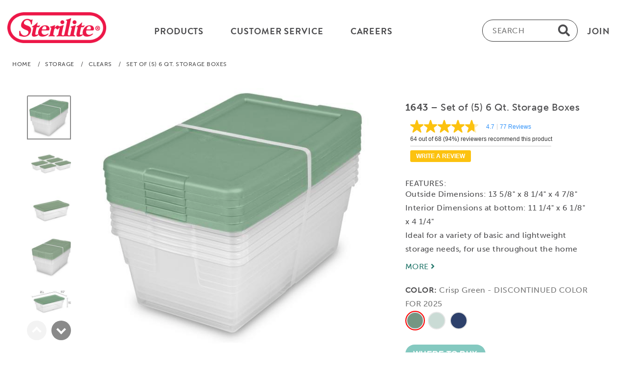

--- FILE ---
content_type: text/html;charset=UTF-8
request_url: https://www.sterilite.com/product-page.html?product=16439V06
body_size: 12449
content:



<!doctype html>
  <html lang="en">
  <head>
	<meta charset="UTF-8">
	<meta name="viewport" content="width=device-width, initial-scale=1.0">
	<link rel="shortcut icon" href="/images/icon/favicon.ico">
	<link rel="apple-touch-icon" sizes="57x57" href="/images/icon/apple-icon-57x57.png">
	<link rel="apple-touch-icon" sizes="60x60" href="/images/icon/apple-icon-60x60.png">
	<link rel="apple-touch-icon" sizes="72x72" href="/images/icon/apple-icon-72x72.png">
	<link rel="apple-touch-icon" sizes="76x76" href="/images/icon/apple-icon-76x76.png">
	<link rel="apple-touch-icon" sizes="114x114" href="/images/icon/apple-icon-114x114.png">
	<link rel="apple-touch-icon" sizes="120x120" href="/images/icon/apple-icon-120x120.png">
	<link rel="apple-touch-icon" sizes="144x144" href="/images/icon/apple-icon-144x144.png">
	<link rel="apple-touch-icon" sizes="152x152" href="/images/icon/apple-icon-152x152.png">
	<link rel="apple-touch-icon" sizes="180x180" href="/images/icon/apple-icon-180x180.png">
	<link rel="icon" type="image/png" sizes="192x192"  href="/images/icon/android-icon-192x192.png">
	<link rel="icon" type="image/png" sizes="32x32" href="/images/icon/favicon-32x32.png">
	<link rel="icon" type="image/png" sizes="96x96" href="/images/icon/favicon-96x96.png">
	<link rel="icon" type="image/png" sizes="16x16" href="/images/icon/favicon-16x16.png">
	<link rel="manifest" href="/images/icon/manifest.json">

	<meta name="msapplication-TileImage" content="/ms-icon-144x144.png">

	<meta name="p:domain_verify" content="157881328f631d835ea5c90002acf48b"/>
	<meta name="ps-key" content="2543-5a9ecb0a7fb7180012f4f4ed">
	<meta name="ps-country" content="US">
	<meta name="ps-language" content="en">
	<meta property="og:type" content="website" />

		
		<!-- Public --> 
			<base href="https://www.Sterilite.com/">
			
		<link rel="stylesheet" href="///use.typekit.net/aop2qdi.css" media="screen" async="async" />
		<link rel="stylesheet" href="//use.fontawesome.com/releases/v5.13.0/css/all.css" media="screen" async="async">

	
		<link rel="stylesheet" href="content/main.css?R=41791144" async="async" media="screen" />
	
		<link rel="stylesheet" href="content/modal.css" async="async" media="screen" />

	
	  <script src="scripts/ninja-slider-na.js?R=41791144" async></script>
	
	  <script src="scripts/modal.js" defer></script>
	  


<script async src="https://www.googletagmanager.com/gtag/js?id=UA-2335149-23"></script>
<script>
  window.dataLayer = window.dataLayer || [];
  function gtag(){dataLayer.push(arguments);}
  gtag('js', new Date());

  gtag('config', 'UA-2335149-23');
  gtag('config', 'G-PLZ2LY10GH');
</script>


  
  	  <title>Sterilite 1643 - Set of (5) 6 Qt. Storage Boxes Crisp Green 16439V06</title>

	  
	  <meta name="description" content="Get organized! The Sterilite Set of (5) 6 Quart Storage Boxes is a convenient five pack of the popular 6 Quart size and is ideal for a variety of basic and li.">
	  <meta property="og:title" content="Sterilite 1643 - Set of (5) 6 Qt. Storage Boxes Crisp Green 16439V06" />
	  <meta property="og:description" content="Get organized! The Sterilite Set of (5) 6 Quart Storage Boxes is a convenient five pack of the popular 6 Quart size and is ideal for a variety of basic and lightweight household storage needs, helping to keep your living spaces neat. The clear base allows contents to be easily identified at a glance, while the opaque lid snaps firmly onto the base to keep contents contained and secure. Stack same size containers on top of each other for efficient use of vertical storage space. When storing items away, use good judgment and don’t overload them or stack them too high; be mindful of the weight in each box and place the heaviest box on the bottom. This storage box is ideal for sorting and storing shoes, accessories, crafts and other small items around the home and fits conveniently on 16" wire closet shelving, bringing order to closets. The overall assembled dimensions of this item are 13 5/8" L x 8 1/4" W x 4 7/8" H." />
	  <meta property="og:site_name" content="Sterilite.com" />
	  <meta property="og:image" content="https://www.Sterilite.com/image/300/16439V06-BEAUTY-1.jpg" />
	  
		<meta property="og:video" content="https://www.Sterilite.com/video/Sterilite-1643-1.mp4" />
	  
	  <meta property="og:url" content="https://www.Sterilite.com/product-page.html?product=16439V06" />
	  <link rel="canonical" href="https://www.Sterilite.com/product-page.html?product=16439V06" />

	



   <script src="//cdn.pricespider.com/1/lib/ps-widget.js" async defer></script>
   
		  <script src="//apps.bazaarvoice.com/deployments/sterilite/main_site/production/en_US/bv.js" async defer></script>
	  
		<script src="scripts/ninja-slider.plugins.video.js"></script>
	  
	  <link href="content/product.css" rel="stylesheet" />
	  <link href="content/ninja-slider-product.css" rel="stylesheet" />
	  <link href="content/screen.css" rel="stylesheet" type="text/css" media="screen" async="async"/>


  </head>

  <body>
  



<!-- TOP HEADER Menu -->

  <header id="header">
    <div class="container brandon">
      <div class="logo-hp"> <a href="index.html"><img src="/images/sterilite_logo.png" alt="Sterilite Corporation" height="63"></a> </div>
      <div class="menu-main-hp">
        <div class="menu-main-in-hp">
          <div class="menu-left-hp">
            <ul>
              <li class="menu-dropdown-hp"><a href="category-page.html"><span>Products</span></a>
                <ul>
                  
                    <li>
						<a href="category-page.html?S=6#TOP"
											label="Select for Garage"
											title="Select for Garage">
							<span>Garage</span>
						</a>
                      <ul>
                        
                          <li><a href="category-page.html?S=6&C=8#TOP"
											
                            ><span>Drawer Units</span></a></li>
                        
                          <li><a href="category-page.html?S=6&C=27#TOP"
											
                            ><span>Holiday Organization</span></a></li>
                        
                          <li><a href="category-page.html?S=6&C=18#TOP"
											
                            ><span>Shelving & Cabinets</span></a></li>
                        
                          <li><a href="category-page.html?S=6&C=22#TOP"
											
                            ><span>Totes</span></a></li>
                        
                        <li><a href="category-page.html?S=6#TOP"><span>All Garage Products</span></a></li>
                      </ul>
                    </li>
                  
                    <li>
						<a href="category-page.html?S=4#TOP"
											label="Select for Kitchen"
											title="Select for Kitchen">
							<span>Kitchen</span>
						</a>
                      <ul>
                        
                          <li><a href="category-page.html?S=4&C=3#TOP"
											
                            ><span>Beverage</span></a></li>
                        
                          <li><a href="category-page.html?S=4&C=7#TOP"
											
                            ><span>Drawer Organization</span></a></li>
                        
                          <li><a href="category-page.html?S=4&C=11#TOP"
											
                            ><span>Food Preparation</span></a></li>
                        
                          <li><a href="category-page.html?S=4&C=19#TOP"
											
                            ><span>Sinkware</span></a></li>
                        
                          <li><a href="category-page.html?S=4&C=21#TOP"
											
                            ><span>Specialty Food Storage</span></a></li>
                        
                          <li><a href="category-page.html?S=4&C=23#TOP"
											
                            ><span>Ultra•Seal™ Food Storage</span></a></li>
                        
                        <li><a href="category-page.html?S=4#TOP"><span>All Kitchen Products</span></a></li>
                      </ul>
                    </li>
                  
                    <li>
						<a href="category-page.html?S=2#TOP"
											label="Select for Laundry & Utility"
											title="Select for Laundry & Utility">
							<span>Laundry & Utility</span>
						</a>
                      <ul>
                        
                          <li><a href="category-page.html?S=2&C=4#TOP"
											
                            ><span>Cleaning</span></a></li>
                        
                          <li><a href="category-page.html?S=2&C=12#TOP"
											
                            ><span>Laundry Baskets</span></a></li>
                        
                          <li><a href="category-page.html?S=2&C=13#TOP"
											
                            ><span>Laundry Hampers</span></a></li>
                        
                          <li><a href="category-page.html?S=2&C=15#TOP"
											
                            ><span>Pet</span></a></li>
                        
                        <li><a href="category-page.html?S=2#TOP"><span>All Laundry & Utility Products</span></a></li>
                      </ul>
                    </li>
                  
                    <li>
						<a href="category-page.html?S=5#TOP"
											label="Select for Office"
											title="Select for Office">
							<span>Office</span>
						</a>
                      <ul>
                        
                          <li><a href="category-page.html?S=5&C=9#TOP"
											
                            ><span>Drawers, Carts & Towers</span></a></li>
                        
                          <li><a href="category-page.html?S=5&C=10#TOP"
											
                            ><span>File Box</span></a></li>
                        
                          <li><a href="category-page.html?S=5&C=16#TOP"
											
                            ><span>School</span></a></li>
                        
                        <li><a href="category-page.html?S=5#TOP"><span>All Office Products</span></a></li>
                      </ul>
                    </li>
                  
                    <li>
						<a href="category-page.html?S=1#TOP"
											label="Select for Storage"
											title="Select for Storage">
							<span>Storage</span>
						</a>
                      <ul>
                        
                          <li><a href="category-page.html?S=1&C=1#TOP"
											
                            ><span>Baskets & Bins</span></a></li>
                        
                          <li><a href="category-page.html?S=1&C=5#TOP"
											
                            ><span>Clears</span></a></li>
                        
                          <li><a href="category-page.html?S=1&C=39#TOP"
											
                            ><span>Crates</span></a></li>
                        
                          <li><a href="category-page.html?S=1&C=9#TOP"
											
                            ><span>Drawers, Carts & Towers</span></a></li>
                        
                          <li><a href="category-page.html?S=1&C=10#TOP"
											
                            ><span>File Box</span></a></li>
                        
                          <li><a href="category-page.html?S=1&C=27#TOP"
											
                            ><span>Holiday Organization</span></a></li>
                        
                          <li><a href="category-page.html?S=1&C=20#TOP"
											
                            ><span>Small Storage</span></a></li>
                        
                          <li><a href="category-page.html?S=1&C=22#TOP"
											
                            ><span>Totes</span></a></li>
                        
                        <li><a href="category-page.html?S=1#TOP"><span>All Storage Products</span></a></li>
                      </ul>
                    </li>
                  
                    <li>
						<a href="category-page.html?S=3#TOP"
											label="Select for Wastebaskets"
											title="Select for Wastebaskets">
							<span>Wastebaskets</span>
						</a>
                      <ul>
                        
                          <li><a href="category-page.html?S=3&C=41#TOP"
											
                            ><span>Large</span></a></li>
                        
                          <li><a href="category-page.html?S=3&C=42#TOP"
											
                            ><span>Medium</span></a></li>
                        
                          <li><a href="category-page.html?S=3&C=40#TOP"
											
                            ><span>Small</span></a></li>
                        
                        <li><a href="category-page.html?S=3#TOP"><span>All Wastebaskets Products</span></a></li>
                      </ul>
                    </li>
                  

                  <li style="padding-top: 26px;"><a href="category-page.html"
											
                    ><span>All Products</span></a></li>
                </ul>
              </li>

			
				  <li class="menu-dropdown-hp"><a href="contact-us.html"><span>Customer Service</span></a>
					<ul>
					  <li><a href="Sterilite-FAQ.html"><span>FAQ</span></a></li>

					  <li><a href="contact-us.html"><span>Contact Us</span></a></li>
                
					</ul>
				  </li>
			
            <li><a href="https://secure4.entertimeonline.com/ta/6025735.careers?CareersSearch" Target="_blank"><span>Careers</span></a></li>

            </ul>
          </div>
          <div class="menu-left-hp menu-right-hp">
            <ul>
              <li> <a href="#"label="Subcribe to our Newsletter" title="Subcribe to our Newsletter"> <span class="btn-modal" id="join-modal" data-id="newsletterModal">Join</span> </a> </li>
            </ul>
          </div>
          <div class="head-search-hp" id="myDIV" onclick="inputAutoFocus()" style="max-width: 280px;">
            <form  action="category-page.html" method="post">
              <label for="inputFocus" class="srtext">Exter text for product search</label>
              <input type="text" placeholder="SEARCH"
							title="search"
							name="search" id="inputFocus" />
              <i class="fas fa-search search"></i>
            </form>
          </div>
          <div class="clearfix"></div>
        </div>
      </div>
      <div class="topnav">
        <div id="myLinks">
          <div class="menu-left-hp">
            <ul class="main-categories">
              <li class="menu-dropdown-hp"></a>
                <ul class="myproduct" style="display: block;">
                  
                    <li><a href="javascript:void(0)" onclick="navmenu_click(this)"
										
                      ><span>Garage</span> <img src="images/arrow.png"></a>
                      <ul id="garage-id">
                        
                          <li><a href="category-page.html?S=6&C=8#TOP"
												
                            ><span>Drawer Units</span></a></li>
                        
                          <li><a href="category-page.html?S=6&C=27#TOP"
												
                            ><span>Holiday Organization</span></a></li>
                        
                          <li><a href="category-page.html?S=6&C=18#TOP"
												
                            ><span>Shelving & Cabinets</span></a></li>
                        
                          <li><a href="category-page.html?S=6&C=22#TOP"
												
                            ><span>Totes</span></a></li>
                        
                        <li><a href="category-page.html?S=6"
												
                          ><span>All Garage Products</span></a></li>
                      </ul>
                    </li>
                    
                    <li><a href="javascript:void(0)" onclick="navmenu_click(this)"
										
                      ><span>Kitchen</span> <img src="images/arrow.png"></a>
                      <ul id="kitchen-id">
                        
                          <li><a href="category-page.html?S=4&C=3#TOP"
												
                            ><span>Beverage</span></a></li>
                        
                          <li><a href="category-page.html?S=4&C=7#TOP"
												
                            ><span>Drawer Organization</span></a></li>
                        
                          <li><a href="category-page.html?S=4&C=11#TOP"
												
                            ><span>Food Preparation</span></a></li>
                        
                          <li><a href="category-page.html?S=4&C=19#TOP"
												
                            ><span>Sinkware</span></a></li>
                        
                          <li><a href="category-page.html?S=4&C=21#TOP"
												
                            ><span>Specialty Food Storage</span></a></li>
                        
                          <li><a href="category-page.html?S=4&C=23#TOP"
												
                            ><span>Ultra•Seal™ Food Storage</span></a></li>
                        
                        <li><a href="category-page.html?S=4"
												
                          ><span>All Kitchen Products</span></a></li>
                      </ul>
                    </li>
                    
                    <li><a href="javascript:void(0)" onclick="navmenu_click(this)"
										
                      ><span>Laundry & Utility</span> <img src="images/arrow.png"></a>
                      <ul id="laundry-id">
                        
                          <li><a href="category-page.html?S=2&C=4#TOP"
												
                            ><span>Cleaning</span></a></li>
                        
                          <li><a href="category-page.html?S=2&C=12#TOP"
												
                            ><span>Laundry Baskets</span></a></li>
                        
                          <li><a href="category-page.html?S=2&C=13#TOP"
												
                            ><span>Laundry Hampers</span></a></li>
                        
                          <li><a href="category-page.html?S=2&C=15#TOP"
												
                            ><span>Pet</span></a></li>
                        
                        <li><a href="category-page.html?S=2"
												
                          ><span>All Laundry & Utility Products</span></a></li>
                      </ul>
                    </li>
                    
                    <li><a href="javascript:void(0)" onclick="navmenu_click(this)"
										
                      ><span>Office</span> <img src="images/arrow.png"></a>
                      <ul id="office-id">
                        
                          <li><a href="category-page.html?S=5&C=9#TOP"
												
                            ><span>Drawers, Carts & Towers</span></a></li>
                        
                          <li><a href="category-page.html?S=5&C=10#TOP"
												
                            ><span>File Box</span></a></li>
                        
                          <li><a href="category-page.html?S=5&C=16#TOP"
												
                            ><span>School</span></a></li>
                        
                        <li><a href="category-page.html?S=5"
												
                          ><span>All Office Products</span></a></li>
                      </ul>
                    </li>
                    
                    <li><a href="javascript:void(0)" onclick="navmenu_click(this)"
										
                      ><span>Storage</span> <img src="images/arrow.png"></a>
                      <ul id="storage-id">
                        
                          <li><a href="category-page.html?S=1&C=1#TOP"
												
                            ><span>Baskets & Bins</span></a></li>
                        
                          <li><a href="category-page.html?S=1&C=5#TOP"
												
                            ><span>Clears</span></a></li>
                        
                          <li><a href="category-page.html?S=1&C=39#TOP"
												
                            ><span>Crates</span></a></li>
                        
                          <li><a href="category-page.html?S=1&C=9#TOP"
												
                            ><span>Drawers, Carts & Towers</span></a></li>
                        
                          <li><a href="category-page.html?S=1&C=10#TOP"
												
                            ><span>File Box</span></a></li>
                        
                          <li><a href="category-page.html?S=1&C=27#TOP"
												
                            ><span>Holiday Organization</span></a></li>
                        
                          <li><a href="category-page.html?S=1&C=20#TOP"
												
                            ><span>Small Storage</span></a></li>
                        
                          <li><a href="category-page.html?S=1&C=22#TOP"
												
                            ><span>Totes</span></a></li>
                        
                        <li><a href="category-page.html?S=1"
												
                          ><span>All Storage Products</span></a></li>
                      </ul>
                    </li>
                    
                    <li><a href="javascript:void(0)" onclick="navmenu_click(this)"
										
                      ><span>Wastebaskets</span> <img src="images/arrow.png"></a>
                      <ul id="wastebaskets-id">
                        
                          <li><a href="category-page.html?S=3&C=41#TOP"
												
                            ><span>Large</span></a></li>
                        
                          <li><a href="category-page.html?S=3&C=42#TOP"
												
                            ><span>Medium</span></a></li>
                        
                          <li><a href="category-page.html?S=3&C=40#TOP"
												
                            ><span>Small</span></a></li>
                        
                        <li><a href="category-page.html?S=3"
												
                          ><span>All Wastebaskets Products</span></a></li>
                      </ul>
                    </li>
                    
                  <li><a href="category-page.html"
										
                    ><span>All Products</span></a></li>
                  <li><a href="javascript:void(0)" onclick="navmenu_click(this)"><span>Customer Service</span> <img src="images/arrow.png"></a>
                    <ul id="customer-service">
                    
                      <li><a href="FAQ.html"
												
                        ><span>FAQ</span></a></li>
                      <li><a href="contact-us.html"
												
                        ><span>Contact Us</span></a></li>
                    </ul>
                  </li>

                  <li><a href="https://secure4.entertimeonline.com/ta/6025735.careers?CareersSearch"><span>Careers</span></a></li>

                  <li><a href="about-sterilite.html"
											
                    ><span>Our Story</span></a></li>
                  <li><a href="https://blog.sterilite.com/" target="_Blog"
											
                    ><span>Tips & Ideas</span></a></li>
                </ul>
              </li>
            </ul>
          </div>
        </div>
        <label for="mobile" class="srtext">Menu</label>
        <a href="javascript:void(0);" id="mobile" class="icon" onclick="navmenu_click(this);" aria-label="mobile-menu">
        <div class="bar1"></div>
        <div class="bar2"></div>
        <div class="bar3"></div>
        </a> </div>
      <div class="clearfix"></div>
    </div>
  </header>

<!-- END TOP HEADER Menu -->
	
	<div class="crumbs museo" role="navigation">
		<span class="allcrumbs">
			<a href="https://www.Sterilite.com">Home</a><span class="crumbsgap"></span>
		
			/<span class="crumbsgap"></span><a href="/category-page.html?S=1#TOP">Storage</a><span class="crumbsgap"></span>
			/<span class="crumbsgap"></span><a href="/category-page.html?S=1&C=5#TOP">Clears</a><span class="crumbsgap"></span>
			/<span class="crumbsgap"></span>Set of (5) 6 Qt. Storage Boxes</span>
		
	</div>
	

	<section id="maincontent flexrow" style="max-width: 1280px;" role="main">
		<div class="container">
			<div class="flexrow product-page-content slider-page-content">
				<div class="slider-dots" style="margin: 50px 0 0 40px;">
				
					<div id="thumbnail-slider">
						<div class="inner">
							<ul style="touch-action: pan-x; transition-property: transform; transition-timing-function: cubic-bezier(0.2, 0.88, 0.5, 1); transition-duration: 900ms; transform: translateY(0px);">
							
								<li style="display: block; width: 70px; height: 70px; z-index: 0;" class="">
									<a class="thumb"
									href="/image/180/16439V06-BEAUTY-1.jpg"
									title="Select for Set of (5) 6 Qt. Storage Boxes: Thumb BEAUTY-1 Crisp Green"
									label="Select for Set of (5) 6 Qt. Storage Boxes: Thumb BEAUTY-1"
									style="cursor: pointer;">
									</a>
								</li>
							
								<li style="display: block; width: 70px; height: 70px; z-index: 0;" class="">
									<a class="thumb"
									href="/image/180/16439V06-BEAUTY-2.jpg"
									title="Select for Set of (5) 6 Qt. Storage Boxes: Thumb BEAUTY-2 Crisp Green"
									label="Select for Set of (5) 6 Qt. Storage Boxes: Thumb BEAUTY-2"
									style="cursor: pointer;">
									</a>
								</li>
							
								<li style="display: block; width: 70px; height: 70px; z-index: 0;" class="">
									<a class="thumb"
									href="/image/180/16439V06-BEAUTY-3.jpg"
									title="Select for Set of (5) 6 Qt. Storage Boxes: Thumb BEAUTY-3 Crisp Green"
									label="Select for Set of (5) 6 Qt. Storage Boxes: Thumb BEAUTY-3"
									style="cursor: pointer;">
									</a>
								</li>
							
								<li style="display: block; width: 70px; height: 70px; z-index: 0;" class="">
									<a class="thumb"
									href="/image/180/16439V06-BEAUTY-4.jpg"
									title="Select for Set of (5) 6 Qt. Storage Boxes: Thumb BEAUTY-4 Crisp Green"
									label="Select for Set of (5) 6 Qt. Storage Boxes: Thumb BEAUTY-4"
									style="cursor: pointer;">
									</a>
								</li>
							
								<li style="display: block; width: 70px; height: 70px; z-index: 0;" class="">
									<a class="thumb"
									href="/image/180/16439V06-DIMENSIONS-1.jpg"
									title="Select for Set of (5) 6 Qt. Storage Boxes: Thumb DIMENSIONS-1 Crisp Green"
									label="Select for Set of (5) 6 Qt. Storage Boxes: Thumb DIMENSIONS-1"
									style="cursor: pointer;">
									</a>
								</li>
							
								<li style="display: block; width: 70px; height: 70px; z-index: 0;" class="">
									<a class="thumb"
									href="/image/180/16439V06-DIMENSIONS-2.jpg"
									title="Select for Set of (5) 6 Qt. Storage Boxes: Thumb DIMENSIONS-2 Crisp Green"
									label="Select for Set of (5) 6 Qt. Storage Boxes: Thumb DIMENSIONS-2"
									style="cursor: pointer;">
									</a>
								</li>
							
								<li style="display: block; width: 70px; height: 70px; z-index: 0;" class="">
									<a class="thumb"
									href="/image/180/16439V06-LIFESTYLE-1.jpg"
									title="Select for Set of (5) 6 Qt. Storage Boxes: Thumb LIFESTYLE-1 Crisp Green"
									label="Select for Set of (5) 6 Qt. Storage Boxes: Thumb LIFESTYLE-1"
									style="cursor: pointer;">
									</a>
								</li>
							
								<li style="display: block; width: 70px; height: 70px; z-index: 0;" class="">
									<a class="thumb"
									href="/image/180/16439V06-LIFESTYLE-2.jpg"
									title="Select for Set of (5) 6 Qt. Storage Boxes: Thumb LIFESTYLE-2 Crisp Green"
									label="Select for Set of (5) 6 Qt. Storage Boxes: Thumb LIFESTYLE-2"
									style="cursor: pointer;">
									</a>
								</li>
							
								<li style="display: block; width: 70px; height: 70px; z-index: 0;" class="">
									<a class="thumb"
									href="/image/180/16439V06-LIFESTYLE-3.jpg"
									title="Select for Set of (5) 6 Qt. Storage Boxes: Thumb LIFESTYLE-3 Crisp Green"
									label="Select for Set of (5) 6 Qt. Storage Boxes: Thumb LIFESTYLE-3"
									style="cursor: pointer;">
									</a>
								</li>
							
								<li style="display: block; width: 70px; height: 70px; z-index: 0;" class="">
									<a class="thumb"
									href="/image/180/16439V06-LIFESTYLE-4.jpg"
									title="Select for Set of (5) 6 Qt. Storage Boxes: Thumb LIFESTYLE-4 Crisp Green"
									label="Select for Set of (5) 6 Qt. Storage Boxes: Thumb LIFESTYLE-4"
									style="cursor: pointer;">
									</a>
								</li>
							
								<li style="display: block; width: 70px; height: 70px; z-index: 0;" class="">
									<a class="thumb"
									href="/image/180/16439V06-LIFESTYLE-5.jpg"
									title="Select for Set of (5) 6 Qt. Storage Boxes: Thumb LIFESTYLE-5 Crisp Green"
									label="Select for Set of (5) 6 Qt. Storage Boxes: Thumb LIFESTYLE-5"
									style="cursor: pointer;">
									</a>
								</li>
							
								<li style="display: block; width: 70px; height: 70px; z-index: 0;" class="">
									<a class="thumb"
									href="/image/180/16439V06-LIFESTYLE-6.jpg"
									title="Select for Set of (5) 6 Qt. Storage Boxes: Thumb LIFESTYLE-6 Crisp Green"
									label="Select for Set of (5) 6 Qt. Storage Boxes: Thumb LIFESTYLE-6"
									style="cursor: pointer;">
									</a>
								</li>
							
								<li style="display: block; width: 70px; height: 70px; z-index: 0;" class="">
									<img src="images/video-btn.png" style="width:80%; padding-top:8px; position: absolute; top: 6px; left: 7px;" class="product-thumbnail-img" alt="thumbnail image for Set of (5) 6 Qt. Storage Boxes">
									<a class="thumb"
									href="/image/180/16439V06-BEAUTY-1.jpg"
									aria-label="select for Set of (5) 6 Qt. Storage Boxes: Video"
									style="background-image: url(&quot;/image/180/16439V06-BEAUTY-1.jpg&quot;); cursor: pointer;"></a>
								</li>
							
						</ul>

						</div>
					</div>
				</div>

				<div id="ninja-slider">
					<div class="slider-inner">
						<ul>
					
							<li><a class="ns-img" href="/image/600/16439V06-BEAUTY-1.jpg"
							TITLE="Set of (5) 6 Qt. Storage Boxes: BEAUTY-1 16439V06 Crisp Green"
							></a></li>
						
						
							<li><a class="ns-img" href="/image/600/16439V06-BEAUTY-2.jpg"
							TITLE="Set of (5) 6 Qt. Storage Boxes: BEAUTY-2 16439V06 Crisp Green"
							></a></li>
						
						
							<li><a class="ns-img" href="/image/600/16439V06-BEAUTY-3.jpg"
							TITLE="Set of (5) 6 Qt. Storage Boxes: BEAUTY-3 16439V06 Crisp Green"
							></a></li>
						
						
							<li><a class="ns-img" href="/image/600/16439V06-BEAUTY-4.jpg"
							TITLE="Set of (5) 6 Qt. Storage Boxes: BEAUTY-4 16439V06 Crisp Green"
							></a></li>
						
						
							<li><a class="ns-img" href="/image/600/16439V06-DIMENSIONS-1.jpg"
							TITLE="Set of (5) 6 Qt. Storage Boxes: DIMENSIONS-1 16439V06 Crisp Green"
							></a></li>
						
						
							<li><a class="ns-img" href="/image/600/16439V06-DIMENSIONS-2.jpg"
							TITLE="Set of (5) 6 Qt. Storage Boxes: DIMENSIONS-2 16439V06 Crisp Green"
							></a></li>
						
						
							<li><a class="ns-img" href="/image/600/16439V06-LIFESTYLE-1.jpg"
							TITLE="Set of (5) 6 Qt. Storage Boxes: LIFESTYLE-1 16439V06 Crisp Green"
							></a></li>
						
						
							<li><a class="ns-img" href="/image/600/16439V06-LIFESTYLE-2.jpg"
							TITLE="Set of (5) 6 Qt. Storage Boxes: LIFESTYLE-2 16439V06 Crisp Green"
							></a></li>
						
						
							<li><a class="ns-img" href="/image/600/16439V06-LIFESTYLE-3.jpg"
							TITLE="Set of (5) 6 Qt. Storage Boxes: LIFESTYLE-3 16439V06 Crisp Green"
							></a></li>
						
						
							<li><a class="ns-img" href="/image/600/16439V06-LIFESTYLE-4.jpg"
							TITLE="Set of (5) 6 Qt. Storage Boxes: LIFESTYLE-4 16439V06 Crisp Green"
							></a></li>
						
						
							<li><a class="ns-img" href="/image/600/16439V06-LIFESTYLE-5.jpg"
							TITLE="Set of (5) 6 Qt. Storage Boxes: LIFESTYLE-5 16439V06 Crisp Green"
							></a></li>
						
						
							<li><a class="ns-img" href="/image/600/16439V06-LIFESTYLE-6.jpg"
							TITLE="Set of (5) 6 Qt. Storage Boxes: LIFESTYLE-6 16439V06 Crisp Green"
							></a></li>
						
						
							<li>
							    <div class="video">
							        <video controls style="background-color: #fff;" data-autoplay="true" />
	    								<source src="/video/Sterilite-1643-1.mp4"
	    								
	    								type="video/mp4"
	    								data-autoplay="true"
	    								TITLE="Set of (5) 6 Qt. Storage Boxes: Video"
										/>
										
											<track src="/video/vtt/dbewn7xdy7p5sqsyl5pg.vtt" kind="captions" srclang="en" label="video_captions" default>
										
										
									</video>
							    </div>
					


					</div>
				</div>

				<div id="rightside" class="rightside flexcol" style="max-width: 520px;">
					<div class="museo">
						<span class="prodtitle name">
							<span class="product">1643</span>
							&ndash; Set of (5) 6 Qt. Storage Boxes
						</span>

						<div class="products-rating">

							<i data-bv-show="rating_summary" data-bv-product-id="1643"></i>
						</div>

						<div class="museo top3feats">
							<div>
								<span>FEATURES:</span><br>
								<ul id="top3ul">
									
										<li> Outside Dimensions: 13 5/8" x 8 1/4" x 4 7/8"
</li>
										<li> Interior Dimensions at bottom: 11 1/4" x 6 1/8" x 4 1/4"
</li>
										<li> Ideal for a variety of basic and lightweight storage needs, for use throughout the home
</li>
									
								</ul>
								<br>
								<a href="https://www.Sterilite.com/product-page.html?product=16439V06#descriptionanchor"><span class="more">MORE <i class="fa fa-angle-right" aria-hidden="true"></i></span></a>
							</div>
						</div>

						<div class="colors museo">
							<div>
								<span class="title">COLOR:</span>
								


							<span class="littletext" id="text-display">Crisp Green - DISCONTINUED COLOR FOR 2025<br></span>
							</div>
							<div class="colorwrapper">
							

								<a href="product-page.html?Product=16439V06&mid=844">
								  <img style="
										width: 40px;
										height: 40px;
										border-radius: 100%;
										
												border: 2px solid #F00;
											
										background-color: #E6E6E6;
										padding: 2px;"
									src="/image/swatch/16439V06-SWATCH-1.jpg"
									alt="Crisp Green"
									title="Crisp Green - DISCONTINUED COLOR FOR 2025" onmouseover="changeText('Crisp Green - DISCONTINUED COLOR FOR 2025')"
									onmouseout="changeText('Crisp Green - DISCONTINUED COLOR FOR 2025')">
									</a> &nbsp;
							

								<a href="product-page.html?Product=16439M06&mid=844">
								  <img style="
										width: 40px;
										height: 40px;
										border-radius: 100%;
										
												border: 2px solid #FFF;
											
										background-color: #E6E6E6;
										padding: 2px;"
									src="/image/swatch/16439M06-SWATCH-1.jpg"
									alt="Mindful Mint"
									title="Mindful Mint" onmouseover="changeText('Mindful Mint')"
									onmouseout="changeText('Mindful Mint')">
									</a> &nbsp;
							

								<a href="product-page.html?Product=16437406&mid=844">
								  <img style="
										width: 40px;
										height: 40px;
										border-radius: 100%;
										
												border: 2px solid #FFF;
											
										background-color: #E6E6E6;
										padding: 2px;"
									src="/image/swatch/16437406-SWATCH-1.jpg"
									alt="Marine Blue"
									title="Marine Blue" onmouseover="changeText('Marine Blue')"
									onmouseout="changeText('Marine Blue')">
									</a> &nbsp;
							

							</div>
					  	</div>
						
						<div class="ps-widget" ps-sku="16439V06" style="min-width: 120px; max-width: 180px; display: block; visibility: visible;" tabindex="0" aria-disabled="false" role="button" aria-label="Find where to buy this product">
						</div>
					</div>
				</div>
			</div>


	</section>

	<section id="info" role="complementary">
		<div class="btf museo">
			<div class="infoblock topmargin" id="descriptionanchor">
				<input type="checkbox" checked="checked" id="desctoggle" class="visibilitytoggle">
				<label for="desctoggle" class="infotitle">
					<span class="brandon titleindent">DESCRIPTION</span>
					<span class="more">&nbsp;&nbsp;
					<span id="desc">MORE</span>&nbsp;<i class="fa fa-angle-right" aria-hidden="true"></i></span>
					<span class="more" id="descless">LESS</span>
				</label>
				<div class="info" id="description">
					<div class="desc">
						Get organized! The Sterilite Set of (5) 6 Quart Storage Boxes is a convenient five pack of the popular 6 Quart size and is ideal for a variety of basic and lightweight household storage needs, helping to keep your living spaces neat. The clear base allows contents to be easily identified at a glance, while the opaque lid snaps firmly onto the base to keep contents contained and secure. Stack same size containers on top of each other for efficient use of vertical storage space. When storing items away, use good judgment and don’t overload them or stack them too high; be mindful of the weight in each box and place the heaviest box on the bottom. This storage box is ideal for sorting and storing shoes, accessories, crafts and other small items around the home and fits conveniently on 16" wire closet shelving, bringing order to closets. The overall assembled dimensions of this item are 13 5/8" L x 8 1/4" W x 4 7/8" H.
					</div>
				</div>
				<div class="hline2"></div>
			</div>

			<div class="infoblock topmargin" id="featuresanchor">
				<input type="checkbox" id="featstoggle" class="visibilitytoggle">
				<label for="featstoggle" class="infotitle">
					<span class="brandon titleindent">FEATURES</span><span class="more">&nbsp;&nbsp;<span id="feats">MORE</span>&nbsp;<i class="fa fa-angle-right" aria-hidden="true"></i></span>
					<span class="more" id="featsless">LESS</span>
				</label>
				<div class="info" id="features">
					<ul class="feats">
					
						<li>Outside Dimensions: 13 5/8" x 8 1/4" x 4 7/8"</li>
					
						<li>Interior Dimensions at bottom: 11 1/4" x 6 1/8" x 4 1/4"</li>
					
						<li>Ideal for a variety of basic and lightweight storage needs, for use throughout the home</li>
					
						<li>Opaque lids snaps firmly onto the base and provides a grip for easy lifting</li>
					
						<li>Clear base allows contents to easily be viewed and located</li>
					
						<li>Indexed lids allow same size storage boxes to neatly stack upon each other</li>
					
						<li>Proudly made in the USA, BPA-free and phthalate-free</li>
					
					</ul>
				</div>
				<div class="hline2"></div>
			</div>

			<div class="infoblock topmargin" id="specificationsanchor">
				<input type="checkbox" id="specstoggle" class="visibilitytoggle">
				<label for="specstoggle" class="infotitle">
					<span class="brandon titleindent">SPECIFICATIONS</span>
					<span class="more">&nbsp;&nbsp;<span id="specs">MORE</span>&nbsp;<i class="fa fa-angle-right" aria-hidden="true"></i></span>
					<span class="more" id="specsless">LESS</span>
				</label>
				<div class="info" id="specifications">
					<div class="specs" >
						<div class="specCol">
							<p class="name"><span class="product">1643</span> - Set of (5) 6 Qt. Storage Boxes</p>
							<p>
								<span id="colors">Colors Available:<br>
								
									<a href="/product-page.html?Product=16439V06&Section=1&Category=5">Crisp Green</a>

								
									<a href="/product-page.html?Product=16439M06&Section=1&Category=5">Mindful Mint</a>

								
									<a href="/product-page.html?Product=16437406&Section=1&Category=5">Marine Blue</a>

								
							</span>
							</p>

						  
							<p id="vdims">Video:<br>
								
									<a href="/video/Sterilite-1643-1.mp4" target="_video">Set of (5) 6 Qt. Storage Boxes Video
									</a><br>
								
							</p>
							

							<p id="dims">Dimensions:<br>
								13 5/8&quot; L x 8 1/4&quot; W x 4 7/8&quot; H<br>
								34.608 cm x 20.955 cm x 12.383 cm
							</p>

							<p id="carton">Carton Dimensions:<br>
								16 3/4&quot; L x 13 7/8&quot; W x 24&quot; H<br>
								42.55 cm x 35.243 cm x 60.96 cm

							</p>
						</div>
						<div class="specCol">
							<p id="pack">Pack: 6<br>
						Weight: 18 lb / 8.16466 kg<br>
							Cube:  cu ft /  cu m
							</p>

							
								<p id="salsify_cap">Capacity: 6 Quart / 5.7 Liter</p>
							
								<p class="barcodes">8-Digit: 16439V06 Crisp Green<br>
									GTIN-12 (UPC-A): 073149111494<br>
									I2of5: 10073149111491 
									<br>DISCONTINUED COLOR FOR 2025 
									<br>NOT IN CURRENT PRODUCTION
								
								</p>
							
								<p class="barcodes">8-Digit: 16439M06 Mindful Mint<br>
									GTIN-12 (UPC-A): 073149113856<br>
									I2of5: 10073149113853 
								</p>
							
								<p class="barcodes">8-Digit: 16437406 Marine Blue<br>
									GTIN-12 (UPC-A): 073149085177<br>
									I2of5: 10073149085174 
								</p>
							

						</div>
					</div>
				</div>
				<div class="hline2"></div>
			</div>



			
			
			<section id="relatedproduct">
    			<div class="container topmargin">
						<div class="slider-title">
							<label class="infotitle">
								<span class="brandon titleindent similar-items">SIMILAR ITEMS</span>
							</label>
						</div>
						<div id="similar-glider" class="glide topmargin">
							<div data-glide-el="track" class="glide__track">
							    <ul class="glide__slides">
									
										<li class="glide__slide">
											<a href="/product-page.html?product=14998004&mid=136">
												<img src="/image/300/14998004-BEAUTY-1.jpg" alt="1499: 106 Qt. Latching Box">
											</a>
											<div class="product-detail">
												<span class="similarrating">
													<div class="products-ratings-cp"
																data-bv-show="inline_rating"
																data-bv-product-id="1499"
																data-bv-redirect-url="/product-page.html?product=14998004&section=1&category=5">
													</div>
												</span>
												<span class="similarname">
													<a href="/product-page.html?product=14998004&section=1&category=5">
														106 Qt. Latching Box
													</a>
												</span>
											</div>
										</li>
									
										<li class="glide__slide">
											<a href="/product-page.html?product=17641704&mid=213">
												<img src="/image/300/17641704-Beauty-1.jpg" alt="1764: 110 Qt. ClearView Latch™ Box">
											</a>
											<div class="product-detail">
												<span class="similarrating">
													<div class="products-ratings-cp"
																data-bv-show="inline_rating"
																data-bv-product-id="1764"
																data-bv-redirect-url="/product-page.html?product=17641704&section=1&category=5">
													</div>
												</span>
												<span class="similarname">
													<a href="/product-page.html?product=17641704&section=1&category=5">
														110 Qt. ClearView Latch™ Box
													</a>
												</span>
											</div>
										</li>
									
										<li class="glide__slide">
											<a href="/product-page.html?product=19909804&mid=271">
												<img src="/image/300/19909804-BEAUTY-1.jpg" alt="1990: 116 Qt. Ultra™ Latch Box">
											</a>
											<div class="product-detail">
												<span class="similarrating">
													<div class="products-ratings-cp"
																data-bv-show="inline_rating"
																data-bv-product-id="1990"
																data-bv-redirect-url="/product-page.html?product=19909804&section=1&category=5">
													</div>
												</span>
												<span class="similarname">
													<a href="/product-page.html?product=19909804&section=1&category=5">
														116 Qt. Ultra™ Latch Box
													</a>
												</span>
											</div>
										</li>
									
										<li class="glide__slide">
											<a href="/product-page.html?product=14449606&mid=465">
												<img src="/image/300/14449606-BEAUTY-1.jpg" alt="1444: 12 Gal. Latch and Carry">
											</a>
											<div class="product-detail">
												<span class="similarrating">
													<div class="products-ratings-cp"
																data-bv-show="inline_rating"
																data-bv-product-id="1444"
																data-bv-redirect-url="/product-page.html?product=14449606&section=1&category=5">
													</div>
												</span>
												<span class="similarname">
													<a href="/product-page.html?product=14449606&section=1&category=5">
														12 Gal. Latch and Carry
													</a>
												</span>
											</div>
										</li>
									
										<li class="glide__slide">
											<a href="/product-page.html?product=19424306&mid=251">
												<img src="/image/300/19424306-Beauty-1.jpg" alt="1942: 12 Qt. Gasket Box">
											</a>
											<div class="product-detail">
												<span class="similarrating">
													<div class="products-ratings-cp"
																data-bv-show="inline_rating"
																data-bv-product-id="1942"
																data-bv-redirect-url="/product-page.html?product=19424306&section=1&category=5">
													</div>
												</span>
												<span class="similarname">
													<a href="/product-page.html?product=19424306&section=1&category=5">
														12 Qt. Gasket Box
													</a>
												</span>
											</div>
										</li>
									
										<li class="glide__slide">
											<a href="/product-page.html?product=19434303&mid=252">
												<img src="/image/300/19434303-Beauty-1.jpg" alt="1943: 120 Qt. Wheeled Gasket Box">
											</a>
											<div class="product-detail">
												<span class="similarrating">
													<div class="products-ratings-cp"
																data-bv-show="inline_rating"
																data-bv-product-id="1943"
																data-bv-redirect-url="/product-page.html?product=19434303&section=1&category=5">
													</div>
												</span>
												<span class="similarname">
													<a href="/product-page.html?product=19434303&section=1&category=5">
														120 Qt. Wheeled Gasket Box
													</a>
												</span>
											</div>
										</li>
									
										<li class="glide__slide">
											<a href="/product-page.html?product=17531712&mid=208">
												<img src="/image/300/17531712-BEAUTY-1.jpg" alt="1753: 15 Qt. ClearView™ Latch Box">
											</a>
											<div class="product-detail">
												<span class="similarrating">
													<div class="products-ratings-cp"
																data-bv-show="inline_rating"
																data-bv-product-id="1753"
																data-bv-redirect-url="/product-page.html?product=17531712&section=1&category=5">
													</div>
												</span>
												<span class="similarname">
													<a href="/product-page.html?product=17531712&section=1&category=5">
														15 Qt. ClearView™ Latch Box
													</a>
												</span>
											</div>
										</li>
									
										<li class="glide__slide">
											<a href="/product-page.html?product=13923V06&mid=331">
												<img src="/image/300/13923V06-BEAUTY-1.jpg" alt="1392: 20 Qt HingeLID Box">
											</a>
											<div class="product-detail">
												<span class="similarrating">
													<div class="products-ratings-cp"
																data-bv-show="inline_rating"
																data-bv-product-id="1392"
																data-bv-redirect-url="/product-page.html?product=13923V06&section=1&category=5">
													</div>
												</span>
												<span class="similarname">
													<a href="/product-page.html?product=13923V06&section=1&category=5">
														20 Qt HingeLID Box
													</a>
												</span>
											</div>
										</li>
									
										<li class="glide__slide">
											<a href="/product-page.html?product=13983V04&mid=445">
												<img src="/image/300/13983V04-BEAUTY-1.jpg" alt="1398: 80 Qt. HingeLID Box">
											</a>
											<div class="product-detail">
												<span class="similarrating">
													<div class="products-ratings-cp"
																data-bv-show="inline_rating"
																data-bv-product-id="1398"
																data-bv-redirect-url="/product-page.html?product=13983V04&section=1&category=5">
													</div>
												</span>
												<span class="similarname">
													<a href="/product-page.html?product=13983V04&section=1&category=5">
														80 Qt. HingeLID Box
													</a>
												</span>
											</div>
										</li>
									
							  </ul>
							</div>
							<div class="glide__arrows" data-glide-el="controls">
								<button class="glide__arrow glide__arrow--left" data-glide-dir='<' role="button" aria-label="Previous similar item"><i class="fa fa-chevron-left" aria-hidden="true"></i></button>
								<button class="glide__arrow glide__arrow--right" data-glide-dir='>' role="button" aria-label="Next similar item"><i class="fa fa-chevron-right" aria-hidden="true"></i></button>
							  </div>
						</div>
						
						
				</div>
				<div class="hline2"></div>
			</section>
			
			<div class="infoblock" id="reviewsanchor">
				<div id="reviewstitle" class="infotitle">
					<span class="brandon titleindent">CUSTOMER REVIEWS &amp; RATINGS</span>
				</div>
				<div class="info" id="reviews">
					<div data-bv-show="reviews" data-bv-product-id="1643">
						<script>
							window.bvCallback = function (BV) {
							BV.reviews.on('show', function () {
								// $j('#Reviews').click();
								selectTab('Reviews');
								});
								};
						</script>
					</div class="info" id="reviews">
				</div>
			</div>
		</div>
	</section>
	

<!-- // INCLUDE Standard footer // -->

	<div id="footer" class="fullishwidth" role="contentinfo">
		<div class="hline2"></div>
		<div class="footer brandon">
			<div class="flexrow footerwrapper">
				<div id="socialcol" class="footercol">
					<span class="connecttext">Connect with us</span>
					<div id="socialicons">
						<img src="/images/SM-Logo-265x42.png" width="165" height="26" usemap="#socialmap" vspace="10">
						<map name="socialmap">
						  <area shape="rect" coords="0,0,33,26" href="https://www.facebook.com/SteriliteCorporation/" title="Link to Facebook" rel="external noopener nofollow" target="_blank">
						  <area shape="rect" coords="34,0,66,26" href="https://www.pinterest.com/sterilite/" title="Link to Pinterest" rel="external noopener nofollow" target="_blank">
						  <area shape="rect" coords="67,0,99,26" href="https://twitter.com/Sterilite_Corp" title="Link to Twitter" rel="external noopener nofollow" target="_blank">
						  <area shape="rect" coords="100,0,132,26" href="https://www.youtube.com/channel/UC0HeKjGPf1LCKKcSgQkngvA" title="Link to YouTube." rel="external noopener nofollow" target="_blank">
						  <area shape="rect" coords="133,0,165,26" href="https://www.instagram.com/sterilitecorporation/" title="Link to Instagram" rel="external noopener nofollow" target="_blank">
						</map>

					</div>
				</div>
				<div id="newslettercol" class="footercol">
					<span class="connecttext">Sign up for our newsletter</span>
        			<form id="footerform" name="footerForm" method="post" action="ajax/newsletter.cfm?form=15#check" onsubmit="return newsletter_submit(this);">
						<span class="sr-only">Enter your email address</span>
          				<input type="email" id="footer_email" name="email" class=""
						  placeholder="Enter your email" aria-label="Enter your email" required>
          				<input id="ffsubmit" name="ffsubmit" class="btn-default" type="submit" value="GO!" role="button" aria-label="Submit newsletter button">
          				<input type="hidden" name="Footer_Signup" value = "12">
        			</form>
      			</div>
				<div class="footer-links">
					<div id="linkcol1" class="footercol linkcol">
						<a href="https://secure4.entertimeonline.com/ta/6025735.careers?CareersSearch"
							label="Careers"
							title="Careers"
						target="_Careers">Careers</a>
						<a href="https://blog.sterilite.com/"
							label="Blog"
							title="Blog"
						target="_Blog">Blog</a>
						<a href="about-sterilite.html"
							label="About Sterilite"
							title="About Sterilite"
						>About Sterilite</a>
						<a href="Sterilite-FAQ.html"
							label="FAQ"
							title="FAQ"
						>FAQ</a>
						<a href="contact-us.html"
							label="Contact"
							title="Contact"
						>Contact</a>
					</div>
					<div id="linkcol2" class="footercol linkcol">
						<a href="/Privacy-Policy.html"
							label="Privacy Policy"
							title="Privacy Policy"
							rel="external noopener nofollow"
						>Privacy</a>
						<a href="/Terms-and-Conditions.html"
							label="Terms & Conditions"
							title="Terms & Conditions"
							rel="external noopener nofollow"
						>Terms&nbsp;&amp;&nbsp;Conditions</a>
						<a href="/Sweepstakes-Rules.html"
							label="Sweepstakes Rules"
							title="Sweepstakes Rules"
							rel="external noopener nofollow"
						>Sweepstakes Rules</a>
						<a href="/Accessibility.html"
							label="Accessibility"
							title="Accessibility"
							rel="external noopener nofollow"
						>Accessibility</a>


						<a href="Site_Map.html"
							label="Site Map"
							title="Site Map"
						>Site Map</a>
					</div>
				</div>
			</div>
			<div class="copyrightwrapper">
				
				<span id="copyright">&copy;&nbsp;2025 Sterilite Corporation, All Rights Reserved<br>
					
				</span>
				
			</div>
		</div>
	</div>


	<script>
		document.getElementById("myDIV").addEventListener("click", function() {
			this.classList.toggle("mystyle");
		});
	</script>




		
		<script src="scripts/glide.js"></script>
		<script src="scripts/product.js"></script>
	<div id="newsletterModal" class="modal" role="dialog" aria-labelledby="newsletterTitle" aria-describedby="newsletterTitle" tabindex="0">
    <div class="m-container slide-from-right">
        <h1 id="newsletterTitle" class="m-title">STAY IN TOUCH!</h2>
        <p class="m-close"></p>
        <form id="newsletter_form" action="/ajax/newsletter.cfm?form=11" method="post" onsubmit="return newsletter_submit(this);">
        <div id="newsletterDescription" class="m-content">
            <p>
                Sign up for exclusive organization tips and more delivered right to your inbox.</p>
            <div class="field-area">
                <label for="newsletter_email" class="srtext">What is your email address?</label>
                <input type="email" name="email" placeholder="Enter your email" id="newsletter_email" label="What is your email address?" required tabindex="0" />
                <input id="submitNewsletter" type="submit" class="btn-submit" name="submitNewsletter" value="SIGN UP!" tabindex="0" role="button" label="Sign up for newsletter!" data-id="newsletterModal" />
            </div>
        </form>
        </div>
    </div>
</div>


<script src="scripts/main.js" defer></script>



	<script data-allow-params="S,s,C,c,T,t,F,f,P,p,US,us,product" src="https://scripts.simpleanalyticscdn.com/latest.js"></script>

	<noscript><img src="https://sa.tacticom.com/noscript.gif?collect-dnt=true" alt="" referrerpolicy="no-referrer-when-downgrade" /></noscript>

</body>
</html> 

--- FILE ---
content_type: text/css
request_url: https://www.sterilite.com/content/main.css?R=41791144
body_size: 6469
content:
@charset "UTF-8";
/* CSS Document */
/* GLOBAL STYLES */
html {
  scroll-behavior: smooth;
}
body {
  /*perspective: 1px;
  transform-style: preserve-3d;*/
  background-color: white;
  margin: auto;
  padding: 0;
  overflow-x: hidden;
  overflow-y: auto;
}

h2 {
  font-family: "brandon-grotesque", "Brandon Grotesque", "Helvetica", "Arial",
    sans-serif;
  font-size: 28px;
  text-transform: uppercase;
  letter-spacing: 0.9px;
  line-height: 40px;
  font-weight: 700;
  margin-bottom: -10px;
  color: #4d4d4f;
}

* {
  -webkit-box-sizing: border-box;
  -moz-box-sizing: border-box;
  box-sizing: border-box;
}
*:before,
*:after {
  -webkit-box-sizing: border-box;
  -moz-box-sizing: border-box;
  box-sizing: border-box;
}
a:hover,
a:focus,
a:active {
  outline: none;
  text-decoration: none;
}
input:hover,
input:focus,
input:active {
  outline: none;
}
input,
textarea,
select {
  padding: 10px;
  background-color: #f1f1f1;
  margin: 1%;
}
input,
select,
textarea,
label {
  font-family: "museo-sans", "Museo Sans", "helvetica", "Ariel", sans-serif;
  font-size: 16px;
  letter-spacing: 0.5px;
  line-height: 28px;
/*   color: #4d4d4f; PS 020422 */
  box-sizing: border-box;
  border-width: 0;
  border-radius: 6px;
}
ul {
  margin: 0px;
  padding: 0px;
}
ul li {
  list-style-type: none;
}
img {
  border: 0px;
  -webkit-transition: all 0.3s linear;
  -moz-transition: all 0.3s linear;
  -o-transition: all 0.3s linear;
  -ms-transition: all 0.3s linear;
  transition: all 0.3s linear;
}
:before,
:after {
  -webkit-transition: all 0.3s linear;
  -moz-transition: all 0.3s linear;
  -o-transition: all 0.3s linear;
  -ms-transition: all 0.3s linear;
  transition: all 0.3s linear;
}
.clearfix {
  clear: both;
  overflow: hidden;
}
.wrapper {
  margin: 0px auto;
}

.srtext {
  border: 0;
  clip: rect(1px, 1px, 1px, 1px);
  clip-path: inset(50%);
  height: 1px;
  margin: -1px;
  width: 1px;
  overflow: hidden;
  position: absolute !important;
  word-wrap: normal !important;
}

.container {
  max-width: 1280px;
  padding: 0px 15px;
  margin: 0px auto;
}
/*--------------- COMMON_START ---------------*/
.default-btn-hp {
  min-width: 130px;
  background: none;
  border: solid 1px #fff;
  border-radius: 36px;
  height: 36px;
  font-size: 13px;
  line-height: 34px;
  color: #fff;
  font-family: Arial, Helvetica, sans-serif;
  padding: 0px 31px;
  margin: 0px;
}
.default-btn-hp:hover {
  background: #fff;
}

/* Buttons */
.btn-default {
}
.btn-default:active {
  background-color: #417C75;
}
.btn-default:hover {
  background-color: #757575 !important;
  color: white;
  cursor: pointer;
}

.btn-submit {
  /*background: #61aca0 !important;*/
  background: #417C75 !important;
  color: #fff;
}
.btn-submit:hover {
  color: #4d4d4f;
  cursor: pointer;
}
/* /Buttons */

/*--------------- COMMON_END ---------------*/
section {
  margin: 0 auto;
  max-width: 1280px;
  width: 100%;
}
a {
  text-decoration: none;
  color: #4d4d4f;
}
a:hover {
  text-decoration: underline;
}
.fullishwidth {
  max-width: 1600px;
  height: auto;
  margin: 0 auto;
}
.slideshowslide {
  max-width: 100%;
}
.brandon {
  font-family: "brandon-grotesque", "Brandon Grotesque", "Helvetica", "Arial",
    sans-serif;
  font-size: 28px;
  letter-spacing: 0.9px;
  line-height: 40px;
}
.museo {
  font-family: "museo-sans", "Museo Sans", "helvetica", "Ariel", sans-serif;
  font-size: 16px;
  letter-spacing: 0.5px;
  line-height: 28px;
}
.flexrow {
  display: flex;
  flex-flow: row nowrap;
  justify-content: space-between;
}
.flexcol {
  display: flex;
  flex-direction: column;
  align-content: flex-start;
}
.littletext {
  font-size: 16px;
  /*color: #757575;*/
  color: #757575;
}
.topimage {
  width: 100%;
  background-color: #ebebeb;
  color: #4d4d4f;
  height: 300px;
  display: flex;
  flex-flow: row nowrap;
  align-items: center;
  justify-content: center;
}
.hline {
  height: 1px;
  background-color: gray;
  width: 100%;
}
.hline2 {
  height: 1px;
  background-color: #c3c3c3;
  width: 96%;
  margin: auto;
}
.hline3 {
  width: 98%;
  height: 1px;
  background-color: #757575;
  margin: 20px auto;
}
.hline4 {
  width: 60%;
  height: 1px;
  background-color: #4d4d4f;
  margin: 20px auto;
}
.hlinecolor {
  width: 200px;
  margin: 10px auto;
  height: 1px;
  background-color: #417C75;
}
.crumbs {
  margin: 0 auto;
  color: #555;
  font-size: 12px;
  background-color: #fff;
  width: 100%;
  max-width: 1280px;
  padding: 0 10px;
  text-transform: uppercase;
}
.allcrumbs {
  padding-left: 15px;
}
.crumbsgap {
  margin: 0 5px;
}
.secondarypage {
  padding: 30px 0;
}
/* END GENERAL STYLES */

/* BEGIN FOOTER STYLES */
.footer {
  padding: 50px 0 0 0;
}
.footerwrapper {
  display: flex;
  flex-flow: row nowrap;
  justify-content: space-evenly;
  max-width: 1280px;
  margin: 0 auto 20px auto;
}
.footercol {
  display: flex;
  flex-direction: column;
}
#socialicons {
  display: flex;
  flex-direction: row;
  justify-content: space-between;
}
#socialicons > a > i {
  padding: 10px 5px;
  color: #757575;
  font-size: 20px;
}
#socialicons > a > i:hover {
  color: #4d4d4f;
}
.connecttext {
  text-transform: uppercase;
  padding: 0 5px;
  font-size: 16px;
  font-weight: 400;
  line-height: 30px;
  color: #4d4d4f;
}
.footerform {
}

#ffemail {
  float: left;
  width: 75%;
}
#ffsubmit {
  float: right;
}
.linkcol {
  font-size: 12px;
  font-weight: 400;
  line-height: 20px;
  text-transform: capitalize;
}
.copyrightwrapper {
  text-align: center;
}
#copyright {
  font-size: 12px;
  color: #555;
  width: 100%;
  margin: 0 auto;
}
/* END FOOTER STYLES*/

.text-center {
  text-align: center !important;
  margin: 0 auto;
}
.results {
  font-family: "brandon-grotesque", "Brandon Grotesque", "Helvetica", "Arial",
    sans-serif;
  font-size: 20px;
  font-weight: 500;
  /*color: #9d9d9d;*/
  color: #757575;
}
.category-filter-container {
  margin: 0 8px;
}
.footer.brandon .footer-links {
  display: flex;
}
.footer-links #linkcol2 {
  padding-left: 50px;
}
.pNavProduct .leftAlign {
  font-weight: 700;
}
.slider-page-content .slider-inner {
  max-width: 600px !important;
}
.slider-page-content .rating-btn {
  background-color: unset !important;
  border: none;
}
.slider-page-content .rating-btn span {
  padding-right: 16px;
}
.slider-page-content .rating-btn span .fa.fa-star {
  font-size: 10px;
  color: #edc031;
}
.slider-page-content .rating-btn span .fa.fa-star.o {
  color: #c3c3c3;
  font-size: 10px;
}
/* PS DEC-21
#rightside .museo,
#rightside .museo.top3feats,
#rightside .colors.museo,
#rightside .ps-widget.ps-enabled {
  display: block !important;
}
.slider-page-content #rightside .museo .ps-widget {
  float: left;
  margin: 0 0 0 0;
  padding: 0 15px;
  background-color: #417C75;
  border-color: transparent;
  border-style: solid;
  border-width: 1px;
  border-radius: 8px;
  min-width: 0;
  font-family: "Arial";
  font-size: 16px;
  line-height: 36px;
  font-weight: 700;
  color: #fff;
  text-align: center;
  width: 100%;
}
PS DEC-21 */
.product-thumbnail-img {
  position: relative;
}
.product-thumbnail-img {
  /*background-color: #00000047;*/
  width: 100% !important;
  left: 0 !important;
  padding-top: 10px !important;
  top: 0 !important;
  bottom: 0 !important;
  padding-bottom: 10px;
  z-index: 99;
}

.abox {
  margin: 50px auto 50px auto;
  text-align: center;
}
.aboxhead {
  font-size: 45px;
  font-weight: 900;
  color: #498f86;
  text-align: center;
  text-transform: uppercase;
  margin-bottom: 0px;
}
.aboxhead u {
  text-decoration-line: underline;
  text-decoration-thickness: 1px;
  text-underline-offset: 10px;
}
@media (max-width: 767px) {
	.aboxhead {
	  font-size: 25px;
	}
  .flexrow.product-page-content #ninja-slider {
    display: block;
  }
  #productNavigator .pNavInner .pNavFilters {
    display: none;
  }
  #productNavigator .pNavInner {
    flex-wrap: wrap;
  }
  .pNavInner .pNavProducts .pNavProdInner.museo {
    padding: 0;
  }
  .slider-inner.category-page-trial-slider ul li img {
    width: 100%;
  }
  .footerwrapper {
    max-width: 400px;
    flex-direction: column;
    padding: 0 20px;
  }
  .connecttext {
    text-align: center;
  }
  #socialicons {
    justify-content: center;
  }
  #socialicons > a > i {
    padding: 10px 8px;
  }
  .footerwrapper {
    max-width: 400px;
    flex-direction: column;
    padding: 0 20px;
  }
  .footer.brandon .footer-links {
    width: 100%;
    justify-content: space-between;
  }
  #newslettercol {
    padding-top: 20px;
    padding-bottom: 40px;
  }
  .fullishwidth {
    margin-bottom: 20px;
  }
  .fullishwidth.cateogry-slider #ninja-slider {
    display: none;
  }
  .pNavProduct {
    justify-content: center;
  }
}
@media (min-width: 768px) {
  .category-filter-container {
    display: none;
  }
  .slider-inner.category-page-trial-slider {
    display: none;
  }
}
@media (min-width: 577px) {
  section.catboxes.mob {
    display: none;
  }
}
@media (max-width: 576px) {
  .catwrap {
    flex-direction: column;
  }
  .catboxes .catbox {
    max-width: 100%;
  }
  #ourstory,
  #tipsandnew {
    display: none;
  }
  #specifications .specs {
    flex-direction: column;
    padding-right: 0;
  }
  #specifications .specs .specCol {
    width: 100%;
  }
  #specifications .specs .specCol p {
    margin-bottom: 0px;
  }
  .pNavProdInner {
    flex-wrap: wrap;
  }
  .pNavProdInner > a {
    width: 50%;
    display: block;
  }
  .pNavProduct {
    padding: 0px;
    margin: 12px 8px;
    min-height: 190px;
  }
  .pNavProdImgWrapper {
    height: 100px;
  }
  .rolloverImg,
  .initialImg {
    width: 100%;
    margin: 0 auto;
    height: 100px;
  }
  .similarrating {
    font-size: 12px;
  }
  .similarnumber {
    font-size: 12px;
  }
  .pNavProduct [data-bv-show="inline_rating"] .bv_main_container {
    display: flex !important;
  }
  .similarname,
  .similarnumber {
    font-size: 12px;
  }
  .similarrating .bv_numReviews_component_container .bv_text {
    font-size: 12px !important;
  }
  [data-bv-rating] a,
  [data-bv-rating] span,
  [data-bv-rating] div,
  [data-bv-rating] svg,
  [data-bv-rating] path,
  [data-bv-rating] polygon,
  [data-bv-rating] button,
  [data-bv-show="inline_rating"] a,
  [data-bv-show="inline_rating"] span,
  [data-bv-show="inline_rating"] div,
  [data-bv-show="inline_rating"] svg,
  [data-bv-show="inline_rating"] path,
  [data-bv-show="inline_rating"] polygon,
  [data-bv-show="inline_rating"] button {
    font-size: 15px !important;
  }
  .slider-inner.category-page-trial-slider ul li img {
    display: none;
  }
  section.catboxes {
    display: none;
  }
  section.catboxes.mob {
    display: block;
  }
  section.catboxes.mob .catwrap {
    display: block;
  }
  .catboxes.mob .catbox {
    max-width: 49.3%;
    display: inline-block;
    margin: 0px;
    padding: 0 5px;
  }
  #reviewsanchor .infotitle .brandon span.cus {
    display: none;
  }
  .pNavContainer {
    padding-top: 0px;
  }
  .pNavProduct {
    padding: 10px 5px;
  }
  .hider-br-small {
    display: none;
  }
  .pNavProduct .leftAlign {
    line-height: 1;
  }
  .bv_stars_component_container
    .bv_stars_button_container
    .bv_stars_svg_no_wrap
    svg {
    width: 15px !important;
    height: 15px !important;
  }
  [data-bv-rating] .bv_main_container .bv_stars_svg_no_wrap,
  [data-bv-show="inline_rating"] .bv_main_container .bv_stars_svg_no_wrap {
    width: 85 !important;
  }
  [data-bv-rating] .bv_main_container .bv_averageRating_component_container,
  [data-bv-rating] .bv_main_container .bv_numReviews_component_container,
  [data-bv-show="inline_rating"]
    .bv_main_container
    .bv_averageRating_component_container,
  [data-bv-show="inline_rating"]
    .bv_main_container
    .bv_numReviews_component_container {
    padding-right: 5px !important;
  }
}

/* ipad */
@media (max-width: 991px) {
  .pNavProdInner > a {
    width: 50%;
    display: block;
    max-width: 50%;
  }
  .slider-page-content .slider-dots {
    order: 2;
    margin-top: 20px !important;
  }
  .slider-page-content #ninja-slider {
    order: 1;
  }
  .slider-page-content #rightside {
    order: 3;
  }
  .slider-page-content .slider-dots {
    margin-left: 0px !important;
  }
  .slider-page-content #rightside .museo .top3feats {
    display: none !important;
  }
  /* PS DEC-21
  .slider-page-content #rightside .museo .ps-widget.ps-enabled {
    margin-left: 0px !important;
  }
  PS DEC-21 */ 
  .rightside {
    margin-top: 20px;
  }
  #descriptionanchor {
    margin-top: 25px;
  }
  /*ipad fix	.info .desc {
    margin-left: 0;
  }*/
  .product-thumbnail-img {
    display: none;
  }
}

#ninja-slider-prev,
#ninja-slider-next {
  display: none !important;
}

.career-container {
  padding-bottom: 220px !important;
}

/* BEGIN HEADER STYLES */
/*--------------- HEADER_START --------------*/
#header {
  margin: 0px;
  padding: 0px 0px;
  min-height: 70px;
  background: #fff;
  position: relative;
  z-index: 999;
}

.logo-hp {
  margin: 0px;
  padding: 25px 0px 0;
  float: left;
  width: 300px;
}

.logo-hp a img {
  display: flex;
  height: 63px;
}

.menu-main-hp {
  margin: 0px;
  padding: 0px;
  width: calc(100% - 300px);
  float: right;
}

.menu-main-in-hp {
  margin: 0px;
  padding: 0px;
  float: left;
  width: calc(100% - 19px);
  padding-right: 56px;
}

.menu-left-hp {
  margin: 0px;
  padding: 0px;
  float: left;
}

.menu-left-hp > ul {
  margin: 0px;
  padding: 0px;
  list-style: none;
}

.menu-left-hp > ul > li {
  float: left;
  padding: 24px 55px 0px 0px;
  position: relative;
  margin: 0px;
}

.menu-left-hp > ul > li > a {
  display: block;
  font-size: 18px;
  font-weight: 700;
  color: #4d4d4f;
  text-transform: uppercase;
  position: relative;
  margin: 0px;
  padding: 36px 0px 0px 0px;
}

.menu-left-hp > ul > li > a span {
  display: inline-block;
  vertical-align: bottom;
  position: relative;
}

.menu-left-hp > ul > li > a span:after {
  content: "";
  position: absolute;
  left: 0px;
  bottom: 10px;
  width: 0;
  height: 2px;
  background: #4d4d4f;
}

.menu-left-hp > ul > li > a:hover span:after {
  width: 100%;
}

.menu-left-hp > ul > li#head_search > a:after {
  display: none;
}

.menu-left-hp > ul > li:last-child {
  padding: 24px 0px;
}

.menu-right-hp {
  margin: 0px;
  padding: 0px;
  float: right;
}

.menu-dropdown-hp > ul {
  list-style: none;
  background: #ffffff;
  display: none;
  padding: 25px 0px 25px;
  margin: 0px 0px 0px -25px;
  position: absolute;
  /*left: 0px;
  top: 100%;
  float: left;*/
  min-width: 160px;
  z-index: 999;
}

li.menu-dropdown-hp:hover > ul {
  display: block;
}

.menu-dropdown-hp > ul > li {
  display: block;
  float: left;
  width: 100%;
  text-transform: capitalize;
  padding: 4px 0px;
}

/* Menu update 05-09-23 Remove style 
	.menu-dropdown-hp > ul > li:last-child {
	  padding-top: 26px;
}
*/


/* This hides the dropdowns */
.menu-dropdown-hp li ul {
  display: none;
}

.menu-dropdown-hp ul li a {
  display: block;
  font-size: 18px;
  line-height: 24px;
  font-weight: 500;
  color: #4d4d4f;
  padding: 0px 25px;
  margin: 0px;
  white-space: nowrap;
  position: relative;
}

.menu-dropdown-hp ul li a span {
  display: inline-block;
  vertical-align: top;
  position: relative;
}

.menu-dropdown-hp ul li a span:after {
  content: "";
  position: absolute;
  left: 0px;
  bottom: 0px;
  width: 0;
  height: 2px;
  background: #4d4d4f;
}

/* Display the dropdown */
.menu-dropdown-hp li:hover > ul {
  display: block;
  position: absolute;
}

.menu-dropdown-hp li:hover li {
  float: none;
}

.menu-dropdown-hp li:hover a {
}

.menu-dropdown-hp li:hover li a:hover {
}

.main-navigation li ul li {
  border-top: 0;
}

/* Displays second level dropdowns to the right of the first level dropdown */
.menu-dropdown-hp ul ul {
  left: 100%;
  margin-top: 0px;
  padding: 0px 10px 0px;
  position: absolute;
  float: left;
  min-width: 160px;
}

.menu-left-hp li:hover a {
  text-decoration: underline;
}
.menu-dropdown-hp ul ul li {
  background: rgba(255, 255, 255, 0.85);
  padding: 4px 0px 4px;
}

.menu-dropdown-hp ul ul li a {
  position: relative;
}

.menu-dropdown-hp ul ul li a span {
  display: inline-block;
  vertical-align: top;
  position: relative;
}

.menu-dropdown-hp ul ul li a span:after {
  content: "";
  position: absolute;
  left: 0px;
  bottom: 0px;
  width: 0;
  height: 2px;
  background: #4d4d4f;
}

.menu-dropdown-hp ul ul li a:hover span:after {
  width: 100%;
}

.menu-dropdown-hp ul ul li:first-child {
  padding-top: 10px;
}

.menu-dropdown-hp ul ul li:last-child {
  padding-bottom: 26px;
  padding-top: 26px;
}

/* Simple clearfix */
.menu-dropdown-hp ul:before,
.menu-dropdown-hp ul:after {
  content: " "; /* 1 */
  display: table; /* 2 */
}

.menu-dropdown-hp ul:after {
  clear: both;
}

.head-search-hp {
  margin: 0px;
  padding: 0px;
  float: right;
  width: 19px;
  position: relative;
}

.head-search-hp a {
  display: block;
  padding: 60px 0 0 0;
}

.head-search-hp a img {
  display: flex;
}

#search-block {
  display: none;
  padding: 0px;
  width: 300px;
  position: absolute;
  height: 0px;
  overflow: hidden;
  z-index: 1;
  right: -10px;
  top: 70px;
  -webkit-transition: padding 0.25s, height 0.25s;
  transition: padding 0.25s, height 0.25s;
}

#search-block input {
  border: solid 2px #4d4d4f;
  border-radius: 40px;
  background: #fff;
  width: 100%;
  font-size: 16px;
  line-height: 32px;
  padding: 0px 15px;
  color: #4d4d4f;
}

#search-block.show {
  display: block;
  height: 46px;
  padding: 5px 0px 5px;
}

.search {
  color: #4d4d4f;
  font-size: 24px;
}

.header {
  margin: 0 auto;
  background-color: white;
  color: #4d4d4f;
  font-weight: 700;
  height: 105px;
}

.logo {
  padding: 25px 0 0 15px;
  width: 300px;
  text-align: left;
}

.menu {
  margin-top: 22px;
  padding: 0;
  width: calc(100% - 300px);
}

.mitem {
  color: #4d4d4f;
}

.search {
  padding-right: 15px;
  padding-top: 3px;
}

.mspace {
  width: 320px;
}

/* END HEADER STYLES */

/*bdo Weird nav menu overrides */

.head-search-hp {
  position: relative;
  width: auto;
  height: 100%;
  line-height: 117px;
  margin-right: 20px;
}

.head-search-hp input {
  width: 100%;
  border-radius: 38px;
  background-color: #fff;
  border: 1px solid #333;
  padding-left: 20px;
  margin: 0;
}

.head-search-hp .search {
  position: absolute;
  top: 47px !important;
  right: 0 !important;
}

.menu-main-in-hp {
  padding-right: 0;
}

.logo-hp {
  max-width: 204px;
  width: 100%;
}

.catwrap {
  margin: 0;
}

.topnav #myLinks {
  display: none;
  overflow: auto;
  width: 100%;
}

.topnav a {
  display: block;
  font-size: 18px;
  font-weight: 700;
  color: #4d4d4f;
  text-transform: uppercase;
  position: relative;
  margin: 0px;
}

.topnav a.icon {
  display: block;
  position: absolute;
  right: 0;
  top: 0;
  height: 60px;
  line-height: 90px;
}

.active {
  background-color: #04aa6d;
  color: white;
}

.icon span img {
  width: 50px;
}

.topnav {
  padding-top: 124px;
}

#myLinks .menu-left-hp {
  display: block;
  width: 100%;
}

#myLinks .menu-left-hp .main-categories {
  display: flex;
  flex-direction: column;
}

#myLinks .menu-left-hp .main-categories li {
  padding-top: 0;
  padding-right: 0;
}

#myLinks .menu-left-hp .main-categories li a {
  padding-top: 0;
  padding-left: 0;
  padding-right: 0;
}

#myLinks .menu-left-hp .main-categories li a.down img {
  -ms-transform: rotate(90deg);
  transform: rotate(90deg);
}

#myLinks .menu-left-hp .main-categories li a img {
  float: right;
  margin-right: 20px;
}

#myLinks .menu-left-hp .main-categories .menu-dropdown-hp ul {
  position: relative;
  margin-left: 10px;
  width: 100%;
}

#myLinks .menu-left-hp .main-categories .menu-dropdown-hp ul li {
  border-bottom: 1px solid #33333317;
  padding-bottom: 10px;
  padding-top: 10px;
  padding-left: 8px;
}

#myLinks .menu-left-hp .main-categories .menu-dropdown-hp ul li:last-child {
  border-bottom: none;
}

#myLinks .menu-left-hp .main-categories .menu-dropdown-hp span {
  font-size: 18px;
  font-weight: 700;
  color: #4d4d4f;
  text-transform: uppercase;
  position: relative;
  margin: 0px;
}

#myLinks .menu-left-hp .main-categories li.menu-dropdown-hp ul li a span {
  text-transform: capitalize;
}

a.down span {
  margin-bottom: 10px !important;
  display: inline-block !important;
}

#myLinks .menu-left-hp .main-categories .menu-dropdown-hp ul li ul li {
  border-bottom: none;
  padding-bottom: 3px;
  padding-top: 3px;
}

.menu-left-hp > ul > li > a {
  padding: 20px 0 0 0;
}

/* Search box transition effect */
#myDIV {
  width: 195px;
  transition-duration: 1s;
}

#myDIV.mystyle {
  width: 400px;
  transition-duration: 1s;
}
/* /Search box transition effect */

.mainmenu,
.submenu,
.garage-submenu {
  list-style: none;
  padding: 0;
  margin: 0;
}

.mainmenu a,
.mainmenu label {
  display: block;
  text-decoration: none;
  padding: 10px;
  color: #000;
}

/* hide the input */
.mainmenu input {
  display: none;
}
/* if a sibling checkbox is check show the menu */
.mainmenu input:checked ~ .submenu,
.mainmenu input:checked ~ .garage-submenu {
  display: block;
  max-height: initial;
}

.submenu a:hover,
.garage-submenu a:hover {
  background-color: #666;
}

.submenu,
.garage-submenu {
  overflow: hidden;
  max-height: 0;
  transition: all 0.5s ease-out;
}

.submenu:focus,
.garage-submenu:focus {
  overflow: initial;
  max-height: auto;
  transition: all 0.5s ease-out;
}

#myLinks .menu-left-hp .main-categories .menu-dropdown-hp ul#garage-id {
  left: 0;
  width: 100%;
  padding-left: 2px;
}

#myLinks .menu-left-hp .main-categories .menu-dropdown-hp ul#garage-id li span {
  font-size: 16px;
}

#myLinks
  .menu-left-hp
  .main-categories
  .menu-dropdown-hp
  ul#garage-id
  li:last-child {
  border-bottom: none;
  margin-top: 15px;
}

#myLinks .menu-left-hp .main-categories .menu-dropdown-hp ul#kitchen-id {
  left: 0;
  width: 100%;
  padding-left: 2px;
}

#myLinks
  .menu-left-hp
  .main-categories
  .menu-dropdown-hp
  ul#kitchen-id
  li:last-child {
  border-bottom: none;
  margin-top: 15px;
}

#myLinks
  .menu-left-hp
  .main-categories
  .menu-dropdown-hp
  ul#kitchen-id
  li
  span {
  font-size: 16px;
}

#myLinks .menu-left-hp .main-categories .menu-dropdown-hp ul#laundry-id {
  left: 0;
  width: 100%;
  padding-left: 2px;
}

#myLinks
  .menu-left-hp
  .main-categories
  .menu-dropdown-hp
  ul#laundry-id
  li:last-child {
  border-bottom: none;
  margin-top: 15px;
}

#myLinks
  .menu-left-hp
  .main-categories
  .menu-dropdown-hp
  ul#laundry-id
  li
  span {
  font-size: 16px;
}

#myLinks .menu-left-hp .main-categories .menu-dropdown-hp ul#office-id {
  left: 0;
  width: 100%;
  padding-left: 2px;
}

#myLinks
  .menu-left-hp
  .main-categories
  .menu-dropdown-hp
  ul#office-id
  li:last-child {
  border-bottom: none;
  margin-top: 15px;
}

#myLinks .menu-left-hp .main-categories .menu-dropdown-hp ul#office-id li span {
  font-size: 16px;
}

#myLinks .menu-left-hp .main-categories .menu-dropdown-hp ul#storage-id {
  left: 0;
  width: 100%;
  padding-left: 2px;
}

#myLinks
  .menu-left-hp
  .main-categories
  .menu-dropdown-hp
  ul#storage-id
  li:last-child {
  border-bottom: none;
  margin-top: 15px;
}

#myLinks
  .menu-left-hp
  .main-categories
  .menu-dropdown-hp
  ul#storage-id
  li
  span {
  font-size: 16px;
}

#myLinks .menu-left-hp .main-categories .menu-dropdown-hp ul#wastebaskets-id {
  left: 0;
  width: 100%;
  padding-left: 2px;
}

#myLinks
  .menu-left-hp
  .main-categories
  .menu-dropdown-hp
  ul#wastebaskets-id
  li:last-child {
  border-bottom: none;
  margin-top: 15px;
}

#myLinks
  .menu-left-hp
  .main-categories
  .menu-dropdown-hp
  ul#wastebaskets-id
  li
  span {
  font-size: 16px;
}

#myLinks .menu-left-hp .main-categories .menu-dropdown-hp ul#customer-service {
  left: 0;
  width: 100%;
  padding-left: 2px;
}

#myLinks
  .menu-left-hp
  .main-categories
  .menu-dropdown-hp
  ul#customer-service
  li:last-child {
  border-bottom: none;
}

#myLinks
  .menu-left-hp
  .main-categories
  .menu-dropdown-hp
  ul#customer-service
  li
  span {
  font-size: 16px;
}

.myproduct li a.down img {
  -ms-transform: rotate(90deg);
  transform: rotate(90deg);
}

.myproduct {
  padding-top: 0;
  position: relative;
  left: 0px;
  top: 100%;
  float: initial;
  margin: 0;
}

#myDIV {
  overflow: hidden;
}

.topnav a.icon {
  display: flex;
  flex-direction: column;
  justify-content: center;
  top: 20px;
  right: 10px;
}

.bar1,
.bar2,
.bar3 {
  width: 35px;
  height: 3px;
  background-color: #333;
  margin: 4px 0;
  transition: 0.4s;
}

.change .bar1 {
  -webkit-transform: rotate(-45deg) translate(-8px, 6px);
  transform: rotate(-45deg) translate(-8px, 6px);
}

.change .bar2 {
  opacity: 0;
}

.change .bar3 {
  -webkit-transform: rotate(45deg) translate(-9px, -7px);
  transform: rotate(45deg) translate(-9px, -7px);
}

#myFilters .main-categories .menu-dropdown-hp {
  padding-top: 0;
}

#myFilters .main-categories .menu-dropdown-hp ul#category-id {
  left: 0;
  width: 100%;
  padding-left: 2px;
  position: relative;
}

#myFilters .main-categories .menu-dropdown-hp ul#category-id li {
  border-bottom: none;
  padding: 1px 0px;
}

#myFilters .main-categories .menu-dropdown-hp ul#category-id li.check-li .fa {
  display: none;
}

#myFilters
  .main-categories
  .menu-dropdown-hp
  ul#category-id
  li.check-li.mystyle
  .fa {
  display: inline-block;
}

#myFilters .main-categories .menu-dropdown-hp ul#category-id li a {
  padding-left: 20px !important;
}

#myFilters .main-categories .menu-dropdown-hp ul#category-id li span {
  font-size: 16px;
  color: #838383;
}

#myFilters .main-categories .menu-dropdown-hp ul#category-id li:last-child {
  border-bottom: none;
}

#myFilters .main-categories .menu-dropdown-hp ul#type-id {
  left: 0;
  width: 100%;
  padding-left: 2px;
  position: relative;
}

#myFilters .main-categories .menu-dropdown-hp ul#type-id li:last-child {
  border-bottom: none;
}

#myFilters .main-categories .menu-dropdown-hp ul#type-id li span {
  font-size: 16px;
  color: #838383;
}

#myFilters .main-categories .menu-dropdown-hp ul#type-id li {
  border-bottom: none;
  padding: 1px 0px;
}

#myFilters .main-categories .menu-dropdown-hp ul#type-id li a {
  padding-left: 20px !important;
}

#myFilters .main-categories .menu-dropdown-hp ul#feature-id {
  left: 0;
  width: 100%;
  padding-left: 2px;
  position: relative;
}

#myFilters .main-categories .menu-dropdown-hp ul#feature-id li:last-child {
  border-bottom: none;
}

#myFilters .main-categories .menu-dropdown-hp ul#feature-id li span {
  font-size: 16px;
  color: #838383;
}

#myFilters .main-categories .menu-dropdown-hp ul#feature-id li {
  border-bottom: none;
  padding: 1px 0px;
}

#myFilters .main-categories .menu-dropdown-hp ul#feature-id li a {
  padding-left: 20px !important;
}

#myFilters .main-categories .menu-dropdown-hp ul#room-id {
  left: 0;
  width: 100%;
  padding-left: 2px;
  position: relative;
}

#myFilters .main-categories .menu-dropdown-hp ul#room-id li:last-child {
  border-bottom: none;
}

#myFilters .main-categories .menu-dropdown-hp ul#room-id li span {
  font-size: 16px;
  color: #838383;
}

#myFilters .main-categories .menu-dropdown-hp ul#room-id li {
  border-bottom: none;
  padding: 1px 0px;
}

#myFilters .main-categories .menu-dropdown-hp ul#room-id li a {
  padding-left: 20px !important;
}

#myFilters .main-categories .menu-dropdown-hp ul#task-id {
  left: 0;
  width: 100%;
  padding-left: 2px;
  position: relative;
}

#myFilters .main-categories .menu-dropdown-hp ul#task-id li:last-child {
  border-bottom: none;
}

#myFilters .main-categories .menu-dropdown-hp ul#task-id li span {
  font-size: 16px;
  color: #838383;
}

#myFilters .main-categories .menu-dropdown-hp ul#task-id li {
  border-bottom: none;
  padding: 1px 0px;
}

#myFilters .main-categories .menu-dropdown-hp ul#task-id li a {
  padding-left: 20px !important;
}

.category-filter-container {
  padding: 0 0px;
  width: 100%;
}

.category-filter-container .icon {
  float: right;
}

#myFilters {
  width: 100%;
}

#myFilters .myproduct li a span {
  font-family: "brandon-grotesque", "Brandon Grotesque", "Helvetica", "Arial",
    sans-serif;
  font-size: 20px;
  font-weight: 500;
  color: #4d4d4f;
}

#myFilters .menu-dropdown-hp {
  width: 100%;
}

#myFilters .menu-dropdown-hp img {
  float: right;
}

#myFilters .myproduct li {
  padding: 0;
  border-bottom: 1px solid #33333317;
  padding: 10px 0;
}

#myFilters .myproduct li:last-child {
  padding: 0;
}

#myFilters .myproduct .task-filter-li {
  padding: 12px 0 !important;
  border-bottom: none;
}

#myFilters .myproduct li a {
  padding: 0 10px !important;
}

#myFilters .myproduct li a .fa {
  font-size: 12px;
  margin-left: -18px !important;
  color: #838383;
  margin-right: 5px;
}

.filter-apply,
.filter-apply button {
  font-family: "brandon-grotesque", "Brandon Grotesque", "Helvetica", "Arial",
    sans-serif;
  font-size: 20px;
  font-weight: 500;
  /*color: #9d9d9d;*/ /* color: #4D4D4F; */
  color: #757575;
  border: none;
  background-color: transparent;
}

.category-filter-container .icon.filter-ul-a {
  width: 100%;
  display: flex;
  justify-content: space-between;
}

.apply-btn-t {
  display: none;
}

.category-filter-container .icon.filter-ul-a.change {
  justify-content: flex-end;
}

.category-filter-container .icon.filter-ul-a.change .apply-btn-t {
  display: inline-block;
}

.category-filter-container .icon.filter-ul-a.change .results {
  display: none;
}

#myFilters .main-categories .menu-dropdown-hp ul li a .fa {
  display: none;
}

#myFilters .main-categories .menu-dropdown-hp ul li.mystyle a .fa {
  display: inline-block;
}

.search {
  position: absolute;
  right: 0;
  top: 35px;
}

/* cookie banner */
.cookie-modal {
  position: fixed;
  bottom: 0;
  left: 0;
  width: 100%;
  background: #fff;
  box-shadow: 0 -1px 5px #e1e1e1;
  opacity: 0;
  transform: translateY(100%);
  transition: transform .3s linear .1s;
  font-family: "museo-sans", "Museo Sans", "helvetica", "Ariel", sans-serif;
  z-index: 100;
}

.cookie-modal.show {
  opacity: 1;
  transform: translateY(0);
}

.cookie-wrapper {
  display: flex;
  align-items: center;
  justify-content: space-between;
  padding: 20px 10px;
  width: 100%;
  max-width: 1280px;
  margin: 0 auto;
}

.cookie-modal p {
  font-size: 16px;
  line-height: 26px;
  color: #000;
  margin: 0;
}

.cookie-modal a {
  color: #27796e;
}

.cookie-modal .cookies-close {
  background: #27796e;
  color: #fff;
  border-radius: 8px;
  font-size: 16px;
  line-height: 36px;
  padding: 0 15px;
  margin-left: 20px;
  border: 2px
  solid #27796e;
  cursor: pointer;
}

@media (max-width: 1140px) {
  .menu-main-hp {
    width: calc(100% - 230px);
  }
}

@media (max-width: 1080px) {
  .menu-left-hp {
    display: none;
  }

  .head-search-hp {
    line-height: 91px;
  }

  .head-search-hp .search {
    top: 36px !important;
  }

  .logo-hp a img {
    height: 50px;
  }

  .topnav {
    padding-top: 90px;
  }

  .head-search-hp.mystyle input {
    border: 1px solid #4d4d4d;
  }

  #myDIV.mystyle {
    width: calc(100% + 214px);
  }

  #myDIV.mystyle input {
    height: 52px;
    position: relative;
    top: 0px;
  }
}

@media (min-width: 1081px) {
  .menu-dropdown-hp ul ul {
    margin-top: -35px;
  }

  /* Navigation Menu Transition Effect (Underline) */
  .menu-left-hp ul li a::after {
    content: "";
    width: 0px;
    height: 1px;
    display: block;
    background: black;
    transition: 300ms;
  }

  .menu-left-hp > ul > li > a span:after {
    content: initial;
  }

  .menu-dropdown-hp ul ul li a span:after {
    content: initial;
  }

  /*.menu-left-hp ul > li a:hover::after {
    width: 100%;
  }*/
  .menu-left-hp ul > li:hover > a::after {
    width: 100%;
  }
  /* /Navigation Menu Transition Effect (Underline) */
  .topnav {
    display: none;
  }

  .head-search-hp input {
    height: 45px;
  }
}

@media (max-width: 530px) {
  .logo-hp {
    max-width: 163px;
  }

  .head-search-hp input {
    background-color: transparent;
  }

  .head-search-hp.mystyle input {
    background-color: #fff;
  }
}

@media (max-width: 481px) {
  ::-webkit-input-placeholder {
    color: transparent;
  }

  :-moz-placeholder {
    /* Firefox 18- */
    color: transparent;
  }

  ::-moz-placeholder {
    /* Firefox 19+ */
    color: transparent;
  }

  :-ms-input-placeholder {
    color: transparent;
  }
  .head-search-hp.add-border input {
    border: 1px solid #333;
  }

  .head-search-hp.add-border input::placeholder {
    color: #4d4d4f;
  }

  #myDIV {
    width: 86px;
  }

  .head-search-hp input {
    border: none;
  }
}

/*bdo End weird nav menu overrides */

/* Different Sizes */

@media (max-width: 1080px) {
  @-webkit-keyframes slideInRight {
    0% {
      -webkit-transform: translateX(400%);
      transform: translateX(400%);
      visibility: visible;
    }

    100% {
      -webkit-transform: translateX(150%);
      transform: translateX(150%);
    }
  }

  @keyframes slideInRight {
    0% {
      -webkit-transform: translateX(400%);
      transform: translateX(400%);
      visibility: visible;
    }

    100% {
      -webkit-transform: translateX(150%);
      transform: translateX(150%);
    }
  }
}

@media (max-width: 767px) {
  .flexrow.product-page-content #ninja-slider {
    display: block;
  }

  #productNavigator .pNavInner .pNavFilters {
    display: none;
  }

  #productNavigator .pNavInner {
    flex-wrap: wrap;
  }

  .pNavInner .pNavProducts .pNavProdInner.museo {
    padding: 0;
  }

  .slider-inner.category-page-trial-slider ul li img {
    width: 100%;
  }

  .footerwrapper {
    max-width: 400px;
    flex-direction: column;
    padding: 0 20px;
  }
  .connecttext {
    text-align: center;
  }
  #socialicons {
    justify-content: center;
  }
  #socialicons > a > i {
    padding: 10px 8px;
  }

  .footerwrapper {
    max-width: 400px;
    flex-direction: column;
    padding: 0 20px;
  }

  .footer.brandon .footer-links {
    width: 100%;
    justify-content: space-between;
  }

  #newslettercol {
    padding-top: 20px;
    padding-bottom: 40px;
  }

  .fullishwidth {
    margin-bottom: 20px;
  }

  .fullishwidth.cateogry-slider #ninja-slider {
    display: none;
  }

  .pNavProduct {
    justify-content: center;
  }
}

@media (min-width: 768px) {
  .category-filter-container {
    display: none;
  }

  .slider-inner.category-page-trial-slider {
    display: none;
  }
}

@media (min-width: 577px) {
  section.catboxes.mob {
    display: none;
  }
}

@media (max-width: 576px) {
  .catwrap {
    flex-direction: column;
  }

  .catboxes .catbox {
    max-width: 100%;
  }

  #ourstory,
  #tipsandnew {
    display: none;
  }

  #specifications .specs {
    flex-direction: column;
    padding-right: 0;
  }

  #specifications .specs .specCol {
    width: 100%;
  }

  #specifications .specs .specCol p {
    margin-bottom: 0px;
  }

  .pNavProdInner {
    flex-wrap: wrap;
  }

  .pNavProdInner > a {
    width: 50%;
    display: block;
  }

  .pNavProduct {
    padding: 0px;
    margin: 12px 8px;
    min-height: 190px;
  }

  .pNavProdImgWrapper {
    height: 100px;
  }

  .rolloverImg,
  .initialImg {
    width: 100%;
    margin: 0 auto;
    height: 100px;
  }

  .similarrating {
    font-size: 12px;
  }

  .similarnumber {
    font-size: 12px;
  }

  .pNavProduct [data-bv-show="inline_rating"] .bv_main_container {
    display: flex !important;
  }

  .similarname,
  .similarnumber {
    font-size: 12px;
  }

  .similarrating .bv_numReviews_component_container .bv_text {
    font-size: 12px !important;
  }

  [data-bv-rating] a,
  [data-bv-rating] span,
  [data-bv-rating] div,
  [data-bv-rating] svg,
  [data-bv-rating] path,
  [data-bv-rating] polygon,
  [data-bv-rating] button,
  [data-bv-show="inline_rating"] a,
  [data-bv-show="inline_rating"] span,
  [data-bv-show="inline_rating"] div,
  [data-bv-show="inline_rating"] svg,
  [data-bv-show="inline_rating"] path,
  [data-bv-show="inline_rating"] polygon,
  [data-bv-show="inline_rating"] button {
    font-size: 15px !important;
  }

  .slider-inner.category-page-trial-slider ul li img {
    display: none;
  }

  section.catboxes {
    display: none;
  }
  section.catboxes.mob {
    display: block;
  }
  section.catboxes.mob .catwrap {
    display: block;
  }
  .catboxes.mob .catbox {
    max-width: 49.3%;
    display: inline-block;
    margin: 0px;
    padding: 0 5px;
  }

  #reviewsanchor .infotitle .brandon span.cus {
    display: none;
  }

  .pNavContainer {
    padding-top: 0px;
  }

  .pNavProduct {
    padding: 10px 5px;
  }

  .hider-br-small {
    display: none;
  }

  .pNavProduct .leftAlign {
    line-height: 1;
  }

  .bv_stars_component_container
    .bv_stars_button_container
    .bv_stars_svg_no_wrap
    svg {
    width: 15px !important;
    height: 15px !important;
  }

  [data-bv-rating] .bv_main_container .bv_stars_svg_no_wrap,
  [data-bv-show="inline_rating"] .bv_main_container .bv_stars_svg_no_wrap {
    width: 85 !important;
  }

  [data-bv-rating] .bv_main_container .bv_averageRating_component_container,
  [data-bv-rating] .bv_main_container .bv_numReviews_component_container,
  [data-bv-show="inline_rating"]
    .bv_main_container
    .bv_averageRating_component_container,
  [data-bv-show="inline_rating"]
    .bv_main_container
    .bv_numReviews_component_container {
    padding-right: 5px !important;
  }
}
/* ipad */
@media (max-width: 991px) {
  .pNavProdInner > a {
    width: 50%;
    display: block;
    max-width: 50%;
  }

  .slider-page-content .slider-dots {
    order: 2;
    margin-top: 20px !important;
  }
  .slider-page-content #ninja-slider {
    order: 1;
  }
  .slider-page-content #rightside {
    order: 3;
  }
  .slider-page-content .slider-dots {
    margin-left: 0px !important;
  }
  .slider-page-content #rightside .museo .top3feats {
    display: none !important;
  }
  /* PS DEC-21
  .slider-page-content #rightside .museo .ps-widget.ps-enabled {
    margin-left: 0px !important;
  }
PS DEC-21 */

  .rightside {
    margin-top: 20px;
  }

  #descriptionanchor {
    margin-top: 25px;
  }
  /*ipad fix	.info .desc {
    margin-left: 0;
  }
*/
  .product-thumbnail-img {
    display: none;
  }
}

/* /Different Sizes */


--- FILE ---
content_type: text/css
request_url: https://www.sterilite.com/content/modal.css
body_size: 1988
content:
.modal {
  position: fixed;
  left: 0;
  bottom: 0;
  top: 0;
  right: 0;
  overflow-x: hidden;
  overflow-y: auto;
  background-color: rgba(0, 0, 0, 0.3);
  padding: 0px;
  visibility: hidden;
  opacity: 0;
  transition: all 0.3s ease-in-out;
  z-index: 9999;
}
.modal .m-container {
  display: flex;
  flex-direction: column;
  width: 100%;
  max-width: 35%;
  min-height: 150px;
  height: auto;
  margin: 0 auto;
  position: relative;
  border-radius: 5px;
  margin-top: 200px;
  /*box-shadow: 0 20px 25px -5px rgba(0, 0, 0, 0.15),
    0 10px 10px -5px rgba(0, 0, 0, 0.1);*/
  opacity: 0;
  transition: all 0.3s ease-in-out;
  -webkit-box-shadow: 0px 2px 8px #f6f6f6;
  padding: 20px 30px;
  background: white;
}
.modal .m-container.sm-modal {
  max-width: 300px;
}
.modal .m-container.l-modal {
  max-width: 800px;
}
.modal .m-container.xl-modal {
  max-width: 80%;
}
.modal .m-container.full-modal {
  max-width: 100%;
}
.modal .m-container.bounce {
  transform: scale(0.4);
  transition: all 0.3s cubic-bezier(0.75, -0.5, 0, 2.75);
}
.modal .m-container.slide-from-top {
  top: -200px;
}
.modal .m-container.slide-from-bottom {
  bottom: -200px;
}
.modal .m-container.slide-from-left {
  left: -200px;
}
.modal .m-container.slide-from-right {
  right: -200px;
}
.modal .m-container .m-title {
  background-color: #fff;
  display: flex;
  align-items: center;
  justify-content: center;
  height: auto;
  width: 100%;
  margin: 0;
  padding: 10px 20px;
  border-radius: 5px 5px 0 0;
  color: #262626;
  font-weight: 500;
  font-size: 18px;
  flex-wrap: wrap;
}
.modal .m-container .m-close {
  display: flex;
  align-items: center;
  justify-content: center;
  position: absolute;
  height: 25px;
  width: 25px;
  /*right: -7px;
  top: -7px;*/
  right: 8px;
  top: 8px;
  padding: 0;
  margin: 0;
  /*background-color: #f2f2f2;
  border-radius: 50%;*/
  transform: rotate(45deg);
  cursor: pointer;
  /*box-shadow: 0 5px 10px -5px rgba(0, 0, 0, 0.15),
    0 10px 10px -5px rgba(0, 0, 0, 0.1);*/
}
.modal .m-container .m-close:after,
.modal .m-container .m-close:before {
  content: "";
  display: block;
  position: absolute;
  background-color: #262626;
  border-radius: 3px;
}
.modal .m-container .m-close:after {
  width: 2px;
  height: 16px;
}
.modal .m-container .m-close:before {
  width: 16px;
  height: 2px;
}
.modal .m-container .m-content {
  display: block;
  background-color: #fff;
  width: 100%;
  height: auto;
  margin: 0;
  border-radius: 0 0 5px 5px;
}

.modal .m-container .m-content {
  width: 100%;
}
.modal .m-container input {
  display: inline-block;
  background-color: #f1f1f1;
  border: 0;
  height: 50px;
  padding: 5px 15px;
  border-radius: 6px;
  width: 100%;
  margin: 0;
  max-width: 80%;
}

.modal .m-container .m-content input[type="button"],
.modal .m-container .m-content input[type="submit"] {
  cursor: pointer;
}

.modal .m-container .m-content .m-footer {
  display: flex;
  justify-content: space-between;
  margin-top: 10px;
  flex-wrap: nowrap;
}
.modal.active {
  visibility: visible;
  opacity: 1;
}
.modal.active .m-container {
  opacity: 1;
}
.modal.active .m-container.bounce {
  transform: scale(1);
}
.modal.active .m-container.slide-from-top {
  top: 0px;
}
.modal.active .m-container.slide-from-bottom {
  bottom: 0px;
}
.modal.active .m-container.slide-from-left {
  left: 0px;
}
.modal.active .m-container.slide-from-right {
  right: 0px;
}

:-ms-input-placeholder {
  /* Internet Explorer 10-11 */
  color: #61aca0;
  font-weight: bold;
}

::-ms-input-placeholder {
  /* Microsoft Edge */
  color: #61aca0;
  font-weight: bold;
}
/* /Global modal styles */

/* Individual modal styles */

#newsletterModal h1.m-title {
  /*color: #61aca0;*/
  color: #417C75;
  font-size: 34px;
  font-weight: 700;
  text-align: center;
  font-family: "museo-sans", "Museo Sans", "helvetica", "Ariel", sans-serif;
  border-bottom: 2px solid;
  padding-bottom: 15px;
}

#newsletterModal h2 {
  margin: 0;
}

#newsletterModal .m-content p {
  font-size: 20px;
  text-align: center;
  font-family: "museo-sans", "Museo Sans", "helvetica", "Ariel", sans-serif;
  color: #6f6f70;
  font-weight: 600;
  line-height: 30px;
  justify-content: space-between;
}

#newsletterModal .m-content .field-area {
  display: flex;
}

#newsletterModal form .m-footer input {
  height: 50px;
  width: 120px;
  font-weight: 600;
  font-size: 20px;
  border: 0;
  border-radius: 6px;
  margin-left: 10px;
}

#newsletterModal form input::placeholder {
  /* Chrome, Firefox, Opera, Safari 10.1+ */
  color: #61aca0;
  opacity: 1; /* Firefox */
  font-weight: bold;
}

#submitNewsletter {
  width: 120px;
  display: inline-block;
  font-family: "museo-sans", "Museo Sans", "helvetica", "Ariel", sans-serif;
  font-size: 20px;
  font-weight: 600;
  margin-left: 10px;
}

#closeModalButton .icon-close {
  display: flex;
  align-items: center;
  justify-content: center;
  height: 25px;
  width: 25px;
  margin-right: 4px;
  background-color: #f2f2f2;
  border-radius: 50%;
  transform: rotate(45deg);
  cursor: pointer;
  border: solid 2px #262626;
}
#closeModalButton .icon-close:after {
  width: 2px;
  height: 16px;
}
#closeModalButton .icon-close:before {
  width: 16px;
  height: 2px;
}
#closeModalButton .icon-close:after,
#closeModalButton .icon-close:before {
  content: "";
  display: block;
  position: absolute;
  background-color: #6f6f70;
  border-radius: 3px;
}

.m-footer a {
  text-decoration: underline;
  font-family: "museo-sans", "Museo Sans", "helvetica", "Ariel", sans-serif;
  color: #6f6f70;
  font-size: 18px;
  font-weight: 500;
  line-height: 30px;
  cursor: pointer;
}
#closeModalButton {
  text-decoration: none;
}
#cookieCompliance {
  margin-right: 16px;
}

#closeModalButton {
  display: flex;
  justify-content: flex-start;
  flex-wrap: wrap;
  align-items: center;
}
/* /Individual modal styles */

@media (max-width: 1080px) {
  .modal .m-container {
    max-width: 70%;
  }
}
@media (max-width: 767px) {
  #submitNewsletter{
    font-size: 14px;
  }
}
@media (max-width: 576px) {
  .modal .m-container {
    max-width: 90%;
  }

  #newsletterModal h1.m-title {
    font-size: 24px;
    padding-bottom: 10px;
  }
  #newsletterModal .m-content p {
    font-size: 14px;
    line-height: 20px;
    font-weight: 700;
  }

}

--- FILE ---
content_type: text/css
request_url: https://www.sterilite.com/content/product.css
body_size: 3066
content:
/* BEGIN PRODUCT PAGE STYLES */
/* --MAIN CONTENT-- */
#maincontent {
  max-width: 100%;
}
.leftside {
  min-width: 60%;
  min-height: 600px;
}
.rightside {
  min-width: 30%;
  width: 30%;
  margin: 60px 5% 0 5%;
}
#thumbnail-slider-prev::before,
#thumbnail-slider-next::before {
  width: 14px !important;
  height: 14px !important;
}
.bv {
  display: flex;
  flex-flow: row nowrap;
  margin-top: 6px;
}
.rating {
  font-size: 30px;
  color: #edc031;
  letter-spacing: -2px;
  margin-right: 15px;
}
.wartext:hover {
  text-decoration: underline;
}
.prodtitle {
  font-size: 26px;
  color: #4d4d4f;
  margin-bottom: -10px;
}
.top3feats {
  color: #4d4d4f;
  margin: 20px 0;
}
#top3ul {
  margin: -6px 0 -20px 0;
}
.more {
  color: #27796e;
  font-size: 16px;
}
.wtb {
  background-color: #417C75;
  border-radius: 30px;
  border-style: solid;
  border-width: 1px;
  border-color: #417C75;
  margin: 10px auto 0 0;
  padding: 10px 0;
  font-family: "brandon-grotesque", "Brandon Grotesque", "Helvetica", "Arial",
    sans-serif;
  font-size: 18px;
  letter-spacing: 0.9px;
  font-weight: 800;
  min-width: 180px;
  color: white;
  text-align: center;
}
.related {
  display: flex;
  flex-direction: column;
  justify-content: flex-start;
  margin-bottom: 30px;
}

#relatedproduct > .container {
  margin-bottom: 10px;
}
.title {
  color: #4d4d4f;
  font-size: 16px;
  font-weight: 700;
  margin-bottom: -10px;
}
.relateditems {
  display: flex;
  flex-wrap: wrap;
}
.ritem {
  margin: 10px 10px 10px 0;
  padding: 0 10px;
  color: #4d4d4f;
  border-style: solid;
  border-width: 1px;
  border-color: #4d4d4f;
  border-radius: 7px;
  text-align: center;
}
.thisitem {
  font-weight: 900;
}
.colors {
  margin: 20px 0;
}
.colorwrapper {
  display: flex;
  flex-wrap: wrap;
  justify-content: start;
}
.color {
  margin: 10px 10px 10px 0px;
  padding: 7px;
  border-radius: 20px;
  width: 12px;
  height: 12px;
}
.thisone {
  border: 1px solid black;
  border-radius: 20px;
  width: 15px;
  height: 15px;
  margin: 5px 5px 8px -5px;
  padding: 10px;
}
#cement {
  background-color: #b8b9bd;
}
#hazelwood {
  background-color: #898885;
}
#blueeclipse {
  background-color: #0a4da7;
}
#lilacpixie {
  background-color: #c3b3e4;
}
#rocketred {
  background-color: #bb1835;
}
/* --END MAIN CONTENT-- */
/* CONTINUE PRODUCT PAGE STYLES */
/* --BEGIN BTF CONTENT-- */
.btf {
  margin: 0;
}
.topmargin {
  margin-top: 30px;
}

.infotitle {
  font-size: 26px;
  color: #4d4d4f;
  /*margin: 0 20px;*/
  padding-top: 20px;
  text-align: left;
}
.titleoffset {
  margin-left: -5px;
}
.titleindent {
  margin-left: -15px;
  font-size: 24px;
}
.arrow {
  margin: 0 12px 0 -15px;
}
.info {
  text-align: left;
  margin: 20px 30px 0px 30px;
  color: #757575;
}
.desc {
  margin: 20px 20px 30px 20px;
}
.specs {
  display: flex;
  flex-flow: row wrap;
  margin: 20px 20px 0 20px;
  padding-right: 20px;
}
.specCol {
  width: 50%;
  display: flex;
  flex-direction: column;
  margin: -10px 0 0 0;
  justify-content: flex-start;
}
.product {
  font-weight: 700;
  margin-bottom: -20px;
}
.feats {
  margin: 0px 20px 30px 20px;
}
.name {
  font-size: 20px;
}
.ratings {
  margin-top: 20px;
}
.overallrate {
  margin: auto 15px auto 0;
  max-width: 15%;
  width: 15%;
  text-align: center;
}
#reviewstitle {
  margin-left: 40px;
}

.similar-items {
  margin-left: 15px;
}

.reviewshead {
  font-weight: 700;
  font-size: 36px;
  margin-bottom: 10px;
}
.bigstars {
  font-size: 24px;
  margin-bottom: 10px;
}
.totalratings {
  font-size: 20px;
}
.vline {
  width: 1px;
  height: 140px;
  background-color: #c3c3c3;
  margin: 10px 0;
}
.recs {
  margin: auto 15px;
  max-width: 15%;
  width: 15%;
  text-align: center;
}
.recsnumber {
  font-size: 20px;
}
.starbreakdown {
  max-width: 50%;
  width: 50%;
  width: 480px;
}
.startext {
  font-size: 16px;
  width: 65px;
}
.barfill {
  height: 10px;
  background-color: #4d4d4f;
  border-radius: 6px 0 0 6px;
  margin-top: 8px;
}
.barempty {
  height: 10px;
  background-color: #c3c3c3;
  border-radius: 0 6px 6px 0;
  margin-top: 8px;
}
.starnumber {
  width: 60px;
  font-size: 16px;
  padding-left: 10px;
}
.buttons {
  max-width: 20%;
  width: 20%;
  padding-right: 20px;
}
.writeone {
  background-color: #57aba0;
  border-radius: 30px;
  border-style: solid;
  border-width: 1px;
  border-color: #57aba0;
  margin: 10px auto 10px 0;
  padding: 10px 0;
  font-family: "brandon-grotesque", "Brandon Grotesque", "Helvetica", "Arial",
    sans-serif;
  font-size: 18px;
  letter-spacing: 0.9px;
  font-weight: 800;
  min-width: 60%;
  color: white;
  text-align: center;
}
.seeall {
  background-color: white;
  border-radius: 30px;
  border-style: solid;
  border-width: 1px;
  border-color: #57aba0;
  margin: 10px auto 10px auto;
  padding: 10px 0;
  font-family: "brandon-grotesque", "Brandon Grotesque", "Helvetica", "Arial",
    sans-serif;
  font-size: 18px;
  letter-spacing: 0.9px;
  font-weight: 800;
  min-width: 60%;
  color: #57aba0;
  text-align: center;
}
.reviewfilters {
  margin: 10px 20px;
  padding: 10px 10px;
}
.dropdown {
  position: relative;
  display: inline-block;
}
.dropbtn {
  padding: 5px 8px;
  border: none;
  background-color: white;
  text-align: left;
  cursor: pointer;
  width: 200px;
}
.dropdowncontent {
  display: none;
  position: absolute;
  background-color: white;
  width: 200px;
  border: 1px solid #757575;
  z-index: 1;
}
.dropdowncontent a {
  color: #757575;
  padding: 0 10px;
  font-size: 14px;
  display: block;
}
.dropdowncontent a:hover {
  text-decoration: underline;
}
.dropdown:hover .dropdowncontent {
  display: block;
}
.rseperator {
  padding-left: 15px;
}
.revmore {
  margin: 20px 0 20px 24px;
  text-align: center;
}
.revmore:hover {
  text-decoration: underline;
}
.review {
  padding: 20px;
  margin: 10px 6px 10px 6px;
}
.smallstars {
  color: #edc031;
}
.date {
  font-size: 12px;
}
.reviewtext {
  color: #4d4d4f;
  font-size: 16px;
}
.reviewer {
  font-weight: 700;
  color: #757575;
}
.helpful {
  font-size: 14px;
}
.isit {
  margin: 0 5px;
  text-decoration: underline;
  padding: 3px 6px;
}
.similaritems {
  max-width: 1190px;
  display: flex;
  flex-flow: row wrap;
  max-height: 320px;
  padding-bottom: 16px;
  margin: 0 auto 40px auto;
  justify-content: space-evenly;
  overflow: hidden;
}
.similaritem {
  width: 236px !important;
  max-height: 320px;
  border: solid 1px #c3c3c3;
  text-align: left;
  padding: 16px;
  background-color: white;
  margin-bottom: 30px;
  margin-right: 5px;
  display: flex;
  flex: 0 0 auto;
  align-content: stretch;
}
.similaritems > a:last-child {
  margin-right: 0 !important;
  padding-right: 28px !important;
}
.similaritems > a:first-child {
  padding-left: 28px !important;
}
.similarimage {
  width: 100%;
  height: 100%;
  /*	max-width: 235px;
	max-height: 235px;*/
  margin: 0 auto;
}
.similarrating {
  font-size: 16px;
  color: #edc031;
}
.similarratenumber {
  font-weight: 500;
  color: #757575;
  font-size: 16px;
}
.similarnumber {
  font-weight: 700;
  color: #757575;
  font-size: 18px;
}
.similarname a {
  font-weight: 700;
  color: #757575;
  font-size: 16px;
  text-decoration: none;
}
.last {
  overflow: hidden;
}
.visibilitytoggle {
  visibility: hidden;
}
#description {
  opacity: 0;
  height: 0;
}
#descless {
  visibility: hidden;
  margin-left: -56px;
}
#desctoggle ~ label i {
  transition: all ease-in-out 0.3s;
}
#desctoggle ~ #description {
  transition: all ease-in 0.1s;
  transition-delay: 0.2s;
}
#desctoggle:checked ~ label i {
  transform: rotate(90deg);
}
#desctoggle:checked ~ #description {
  opacity: 1;
  height: auto;
}
#desctoggle:checked ~ label #desc {
  /*color: white;*/
  visibility: hidden;
}
#desctoggle:checked ~ label #descless {
  visibility: visible;
}
#descriptionanchor {
  position: relative;
  z-index: 95;
}
#features {
  opacity: 0;
  height: 0;
}

#featsless {
  visibility: hidden;
  margin-left: -56px;
}

#featstoggle ~ label i {
  transition: all ease-in-out 0.3s;
}
#featstoggle ~ #features {
  transition: all ease-in 0.1s;
  transition-delay: 0.2s;
  overflow: hidden;
}

#featstoggle:checked ~ #features {
  display: block;
}

#featstoggle:checked ~ label i {
  transform: rotate(90deg);
}
#featstoggle:checked ~ #features {
  opacity: 1;
  height: auto;
}

#featstoggle:checked ~ label #feats {
  color: white;
  width: 1000px;
}
#featstoggle:checked ~ label #featsless {
  visibility: visible;
}
#featuresanchor {
  position: relative;
  z-index: 96;
}
#specifications {
  opacity: 0;
  height: 0;
}
#specsless {
  visibility: hidden;
  margin-left: -56px;
}
#specstoggle ~ label i {
  transition: all ease-in-out 0.3s;
}
#specstoggle ~ #specifications {
  transition: all ease-in 0.1s;
  transition-delay: 0.2s;
  overflow: hidden;
}
#specstoggle:checked ~ label i {
  transform: rotate(90deg);
}
#specstoggle:checked ~ #specifications {
  opacity: 1;
  height: auto;
}
#specstoggle:checked ~ label #specs {
  color: white;
}
#specstoggle:checked ~ label #specsless {
  visibility: visible;
}
#specificationsanchor {
  position: relative;
  z-index: 97;
}
#reviewsanchor {
  z-index: 98;
}
#similaritemsanchor {
  z-index: 99;
}
.tooltip {
  position: relative;
  display: inline-block;
}
.tooltip .tooltiptext {
  visibility: hidden;
  width: 100px;
  bottom: 120%;
  left: 50%;
  margin-left: -50px;
  background-color: white;
  color: #4d4d4f;
  text-align: center;
  padding: 0;
  border-radius: 5px;
  border-color: #757575;
  border-style: solid;
  border-width: 1px;
  position: absolute;
  z-index: 1;
  font-size: 14px;
}
.tooltip:hover .tooltiptext {
  visibility: visible;
}
.tooltip .tooltiptext:after {
  content: "";
  position: absolute;
  top: 100%;
  left: 50%;
  margin-left: -5px;
  border-style: solid;
  border-width: 5px;
  border-color: #757575 transparent transparent transparent;
}
/* --END BTF CONTENT-- */

@media (max-width: 768px) {
  #reviewstitle {
    margin-left: 25px;
  }
  .similar-items {
    margin-left: 0px;
  }
}

/* Glide 
  ~ NB: If used elsewhere in the site, move to main.css */
.glide {
  position: relative;
  width: 100%;
  box-sizing: border-box;
}
.glide * {
  box-sizing: inherit;
}
.glide__track {
  overflow: hidden;
  width: 100%;
}
.glide__slides {
  position: relative;
  width: 100%;
  list-style: none;
  backface-visibility: hidden;
  transform-style: preserve-3d;
  touch-action: pan-Y;
  overflow: hidden;
  padding: 0;
  white-space: nowrap;
  display: flex;
  flex-wrap: nowrap;
  will-change: transform;
}
.glide__slides--dragging {
  user-select: none;
}
.glide__slide {
  text-align: center;
  flex-shrink: 0;
  white-space: normal;
  user-select: none;
  -webkit-touch-callout: none;
  -webkit-tap-highlight-color: transparent;
  /*border:1px solid #757575;*/
}

.glide__slide img {
  width: 200px;
}

.glide__slide a {
  user-select: none;
  -webkit-user-drag: none;
  -moz-user-select: none;
  -ms-user-select: none;
}
.glide__arrows {
  -webkit-touch-callout: none;
  user-select: none;
}
.glide__bullets {
  -webkit-touch-callout: none;
  user-select: none;
}
.glide--rtl {
  direction: rtl;
}

.glide__arrow {
  position: absolute;
  display: block;
  top: 40%;
  z-index: 2;
  color: #757575;
  text-transform: uppercase;
  padding: 9px 12px;
  background-color: transparent;
  border: 0;
  opacity: 1;
  cursor: pointer;
  transition: opacity 150ms ease, border 300ms ease-in-out;
  transform: translateY(-50%);
  font-weight: bold;
  font-size: 24px;
  height: 95%;
  line-height: 1;
}

.glide__arrow--left {
  left: -1.2em;
  margin-left: 5px;
}
.glide__arrow--right {
  right: -1.2em;
  margin-right: 5px;
}
.glide__arrow--disabled {
  opacity: 0.33;
}

.glide__bullets {
  position: absolute;
  z-index: 2;
  bottom: 2em;
  left: 50%;
  display: inline-flex;
  list-style: none;
  transform: translateX(-50%);
}

.glide__bullet {
  background-color: rgba(255, 255, 255, 0.5);
  width: 9px;
  height: 9px;
  padding: 0;
  border-radius: 50%;
  border: 2px solid transparent;
  transition: all 300ms ease-in-out;
  cursor: pointer;
  line-height: 0;
  box-shadow: 0 0.25em 0.5em 0 rgba(0, 0, 0, 0.1);
  margin: 0 0.25em;
}
.glide__bullet:focus {
  outline: none;
}
.glide__bullet:hover,
.glide__bullet:focus {
  border: 2px solid white;
  background-color: rgba(255, 255, 255, 0.5);
}
.glide__bullet--active {
  background-color: white;
}

.glide--swipeable {
  cursor: grab;
  cursor: -moz-grab;
  cursor: -webkit-grab;
}

.glide--dragging {
  cursor: grabbing;
  cursor: -moz-grabbing;
  cursor: -webkit-grabbing;
}
/* /Glide */
/* END PRODUCT PAGE STYLES */


--- FILE ---
content_type: text/css
request_url: https://www.sterilite.com/content/ninja-slider-product.css
body_size: 2679
content:
#ninja-slider {
  width: 600px;
  /*  background:#333; */ /* background:#333; */
  padding: 5px;
  margin: 0 0 0 40px; /* margin:0 auto; */
  overflow: hidden;
  box-sizing: border-box;
}
#ninja-slider .fullscreen {
  background: white;
}

#ninja-slider div .fs-icon {
  top: 10px;
  right: 6px;
  width: 60px;
  height: 26px;
  background: rgba(0, 0, 0, 0.3); /* background: rgba(0,0,0,0.3); */
  z-index: 2;
  color: white;
  text-align: center;
  font: bold 11px/26px arial;
  border: 1px solid rgba(255, 255, 255, 0.3);
  border-radius: 2px;
  opacity: 0;
  -webkit-transition: opacity 0.8s;
  transition: opacity 0.8s;
}

#ninja-slider .slider-inner:hover div.fs-icon,
#ninja-slider.fullscreen div.fs-icon {
  opacity: 1;
}

#ninja-slider div.fs-icon::before {
  content: "EXPAND";
  display: block;
}

#ninja-slider.fullscreen div.fs-icon::before {
  content: "CLOSE";
}

#ninja-slider .slider-inner {
  margin: 0 auto; /*center-aligned */
  font-size: 0px;
  position: relative;
  box-sizing: border-box;
}

#ninja-slider.fullscreen .slider-inner {
  width: 100%;
  max-width: 950px; /* max-width:950px; */
}

#ninja-slider ul {
  /*width:100%;*/

  /*overflow:hidden;*/
  position: relative;
  list-style: none;
  padding: 0;
  box-sizing: border-box;
  touch-action: pan-y;
}

#ninja-slider li {
  width: 100%;
  height: 100%;
  top: 0;
  left: 0;
  position: absolute;
  font-size: 12px;
  list-style: none;
  margin: 0;
  padding: 0;
  opacity: 0;
  overflow: hidden;
  box-sizing: border-box;
}

#ninja-slider li.ns-show {
  opacity: 1;
}

/* --------- slider image ------- */
#ninja-slider .ns-img {
  background-color: rgba(
    0,
    0,
    0,
    0
  ); /* Image background 0.3 background-color:rgba(0,0,0,0.3); */
  background-size: contain; /*Note: If transitionType is zoom, it will be overridden to cover.*/

  /*decorate border*/
  box-shadow: 0 1px 5px rgba(0, 0, 0, 0.8),
    inset 0 0 2px rgba(255, 255, 255, 0.4);

  cursor: default;
  display: block;
  position: absolute;
  width: 100%;
  height: 100%;
  background-repeat: no-repeat;
  background-position: center center;
}

/* ---------If there are videos ------- */
#ninja-slider .video,
.video-playbutton-layer {
  top: 0;
  left: 0;
  border: 0;
  width: 100%;
  height: 100%;
  text-align: center;
  background: black;
  position: absolute;
}

/* And if you have added the HTML: <div class="video-playbutton-layer"></div> */
.video-playbutton-layer {
  background: transparent url(../css-img/video.png) no-repeat center center;
}

/* And if you have YouTube or Vimeo */
#ninja-slider div.stopVideoIcon {
  position: absolute;
  width: 30px;
  height: 30px;
  top: 0;
  right: 0px;
  margin: 0 0 6px 6px;
  background: rgba(0, 0, 0, 0.7);
  border-bottom-left-radius: 4px;
  cursor: pointer;
}
#ninja-slider div.stopVideoIcon::before {
  content: "+";
  color: white;
  font: bold 30px/30px arial;
  -webkit-transform: rotate(45deg);
  transform: rotate(45deg);
  display: block;
}

/* ---------Arrow buttons ------- */
/* The arrow button id should be: slider id + ("-prev", "-next", and "-pause-play") */
#ninja-slider-pause-play {
  display: none;
}

#ninja-slider-prev,
#ninja-slider-next {
  display: none;
}
/*{
    position: absolute;
    display:inline-block;
    width:42px;
    height:56px;
    line-height:56px;
    top: 50%;
    margin-top:-28px;
    background-color:rgba(0,0,0,0.4);
    background-color:#ccc\9;/*IE8 hack*/
/*backface-visibility:hidden;
    color:white;
    overflow:hidden;
    white-space:nowrap;
    -webkit-user-select: none;
    user-select:none;
    border-radius:2px;
    z-index:10;
    opacity:0.3; 
    font-family:sans-serif;   
    font-size:13px;
    cursor:pointer;
    -webkit-transition:all 0.7s;
    transition:all 0.7s;
	}*/
#ninja-slider-prev:hover,
#ninja-slider-next:hover {
  opacity: 1;
}

#ninja-slider.fullscreen #ninja-slider-prev:hover,
#ninja-slider.fullscreen #ninja-slider-next:hover {
  width: 90px;
}

#ninja-slider-prev {
  left: 0;
}

#ninja-slider-next {
  right: 0;
}

#ninja-slider.fullscreen #ninja-slider-prev {
  left: -50px;
  opacity: 1;
}
#ninja-slider.fullscreen #ninja-slider-next {
  right: -50px;
  opacity: 1;
}

/*pagination within the prev/next buttons*/
#ninja-slider-prev div {
  opacity: 0;
  margin-left: 30px;
  transition: opacity 0.7s;
}
#ninja-slider-next div {
  opacity: 0;
  margin-right: 30px;
  transition: opacity 0.7s;
}
#ninja-slider.fullscreen #ninja-slider-prev:hover div {
  opacity: 1;
}
#ninja-slider.fullscreen #ninja-slider-next:hover div {
  opacity: 1;
}
/* arrows */
#ninja-slider-prev::before,
#ninja-slider-next::before {
  position: absolute;
  top: 17px;
  content: "";
  display: inline-block;
  width: 20px;
  height: 20px;
  border-left: 2px solid white;
  border-top: 2px solid white;
}

#ninja-slider-prev::before {
  -ms-transform: rotate(-45deg); /*IE 9*/
  -webkit-transform: rotate(-45deg);
  transform: rotate(-45deg);
  backface-visibility: hidden;
  left: 14px;
}

#ninja-slider-next::before {
  -ms-transform: rotate(135deg); /*IE 9*/
  -webkit-transform: rotate(135deg);
  transform: rotate(135deg);
  backface-visibility: hidden;
  right: 14px;
}

/*------ pager(nav bullets) ------*/
/* The pager id should be: slider id + "-pager" */

#ninja-slider-pager {
  display: none;
}

#ninja-slider-pager,
#ninja-slider-prev,
#ninja-slider-next,
#ninja-slider-pause-play {
  -webkit-touch-callout: none;
  -webkit-user-select: none;
  user-select: none;
}

@media (max-width: 991px) {
  .flexrow.product-page-content {
    flex-direction: column;
  }

  .flexrow.product-page-content .rightside {
    width: 100%;
    max-width: 100%;
    margin-bottom: 0;
    min-height: auto;
  }

  #ninja-slider .museo {
    margin: 0px 5% 0 5%;
  }

  .ps-widget.ps-enabled {
    margin-left: 10px !important;
    border-radius: 35px;
  }

  #ninja-slider .slider-immediate-content {
    flex-direction: column;
  }

  #ninja-slider .slider-inner {
    max-width: 100% !important;
    margin-top: 30px;
  }

  #thumbnail-slider {
    order: 2;
    width: 100% !important;
    height: auto;
  }

  #thumbnail-slider div.inner {
    width: 100% !important;
  }

  #thumbnail-slider div.inner ul {
    flex-direction: row;
    justify-content: center;
    transform: translateX(0) !important;
    width: 100% !important;
    height: 35px !important;
    line-height: 35px !important;
    display: flex;
    align-items: center;
  }

  #thumbnail-slider ul li.active {
    width: 14px !important;
    height: 14px !important;
  }

  #ninja-slider .ns-img {
    background-size: cover !important;
  }

  #thumbnail-slider ul li {
    background-color: #333333b5 !important;
    width: 10px !important;
    height: 10px !important;
    border-radius: 20px !important;
    border: none;
  }

  #thumbnail-slider .thumb {
    background-image: none !important;
  }

  #thumbnail-slider {
    margin-top: 20px;
  }

  #descriptionanchor .infotitle {
    margin-left: 0;
  }

  #thumbnail-slider {
    height: auto !important;
  }

  #thumbnail-slider #thumbnail-slider-prev,
  #thumbnail-slider #thumbnail-slider-next {
    display: none;
  }

  #thumbnail-slider ul li.active {
    width: 14px !important;
    height: 14px !important;
    background-color: #8a8a8a;
  }

  #thumbnail-slider ul li {
    background-color: #333 !important;
    width: 10px !important;
    height: 10px !important;
    border-radius: 20px !important;
    border: none;
  }

  #thumbnail-slider div.inner {
    display: flex;
    justify-content: center;
  }

  .flexrow.product-page-content.slider-page-content #ninja-slider {
    width: 100%;
    margin: 0;
  }

  .slider-page-content #rightside {
    margin: 0;
  }
}

/*---------------------------- Thumbnails ----------------------------*/
#thumbnail-slider {
  height: 500px; /* 400 */
  display: inline-block;
  padding: 0 0 50px 0; /*Increase its value if want to move the arrows out of the div.inner */
  position: relative;
  -webkit-user-select: none;
  user-select: none;
}

#thumbnail-slider div.inner {
  border-radius: 3px;
  background-color: #fff; /* 444 */
  padding: 0 0 20px 0; /* Around Thumb Images */
  width: 90px;
  /*the followings should not be changed */
  height: 100%;
  box-sizing: border-box;
  position: relative;
  overflow: hidden;
}

#thumbnail-slider div.inner ul {
  /*the followings should not be changed */
  position: relative;
  left: 0;
  top: 0;
  list-style: none;
  font-size: 0;
  padding: 0;
  margin: 0;
  float: left !important;
  width: auto !important;
  height: auto !important;
}

#thumbnail-slider ul li {
  opacity: 1;
  display: block;
  border: 2px solid transparent;
  margin: 5px; /* Spacing between thumbs*/
  transition: all 0.5s;
  text-align: center;
  padding: 0;
  position: relative;
  list-style: none;
  box-sizing: content-box;
  backface-visibility: hidden;
  /* Grayscale	-webkit-filter: grayscale(100%);
	filter: grayscale(100%);
*/
}
#thumbnail-slider ul li.active {
  border-color: #8a8a8a; /* border-color:white; */
  -webkit-filter: initial;
  filter: initial;
}
#thumbnail-slider li:hover {
  border-color: rgba(255, 255, 255, 0.5);
  /* Grayscale	-webkit-filter: grayscale(50%);
	filter: grayscale(50%);
*/
}

#thumbnail-slider .thumb {
  width: 100%;
  height: 100%;
  background-size: contain;
  background-repeat: no-repeat;
  background-position: center center;
  display: block;
  position: absolute;
  font-size: 0;
}

/* --------- navigation controls ------- */
/* The nav id should be: slider id + ("-prev", "-next", and "-pause-play") */

#thumbnail-slider-pause-play {
  display: none;
} /*.pause*/

#thumbnail-slider-prev,
#thumbnail-slider-next {
  position: absolute;
  background-color: #8a8a8a;
  width: 40px;
  height: 40px;
  border-radius: 30px;
  line-height: 30px;
  text-align: center;
  margin: 0 auto;
  color: white;
  z-index: 10;
  cursor: pointer;
  transition: opacity 0.6s;
  *background-color: #ccc; /*IE7 hack*/
  backface-visibility: hidden;
}

#thumbnail-slider-prev {
  bottom: 0;
  left: 0;
}

#thumbnail-slider-next {
  bottom: 0;
  right: 0;
}
#thumbnail-slider-next.disabled,
#thumbnail-slider-prev.disabled {
  opacity: 0.1;
  cursor: default;
}

/* arrows */
#thumbnail-slider-prev::before,
#thumbnail-slider-next::before {
  position: absolute;
  content: "";
  display: inline-block;
  width: 10px;
  height: 10px;
  margin-left: -5px;
  border-left: 4px solid white;
  border-top: 4px solid white;
}

#thumbnail-slider-prev::before {
  top: 15px;
  right: 13px;
  -ms-transform: rotate(-45deg); /*IE9*/
  -webkit-transform: rotate(45deg);
  transform: rotate(45deg);
}


#thumbnail-slider-next::before {
  bottom: 15px;
  right: 13px;
  -ms-transform: rotate(135deg); /*IE9*/
  -webkit-transform: rotate(-135deg);
  transform: rotate(-135deg);
}

#thumbnail-slider ul li {
  border: 2px solid transparent !important;
}

#thumbnail-slider ul li.active {
  border-color: #8a8a8a !important;
  margin:0;
}

/* Related Items Slider */

/* /Related Items Slider */

--- FILE ---
content_type: text/css
request_url: https://www.sterilite.com/content/screen.css
body_size: 775
content:
#reviews .bv-cv2-cleanslate .bv-core-container-121 .bv-content-item.bv-content-review .bv-author-profile .bv-inline-profile {
    color: #757575!important;
}

#reviews .bv-cv2-cleanslate .bv-core-container-121 .bv-mbox-fullprofile .bv-content-summary-title p {
    color: #757575!important
}

#reviews .bv-cv2-cleanslate .bv-core-container-121 .bv-content-summary {
    color: #757575!important;
}

#reviews .bv-cv2-cleanslate .bv-core-container-121 .bv-primarySummary-rating-container .bv-incentivized-summaries-container,
#reviews .bv-cv2-cleanslate .bv-core-container-121 .bv-primarySummary-rating-container .bv-percent-recommend-container,
#reviews .bv-cv2-cleanslate .bv-core-container-121 .bv-primarySummary-rating-container .bv-stats-container,
#reviews .bv-cv2-cleanslate .bv-core-container-121 .bv-primarySummary-rating-container .bv-rating-ratio-count {
    color: #757575!important;
}
#reviews .bv-cv2-cleanslate .bv-core-container-121 .bv-content-datetime,
#reviews .bv-cv2-cleanslate .bv-core-container-121 .bv-content-author-by {
    color: #757575!important;
}

#reviews .bv-cv2-cleanslate .bv-core-container-121 .bv-content-data ul li:first-child {
    color: #757575!important;
}

#reviews .bv-cv2-cleanslate .bv-core-container-121 .bv-content-secondary-ratings-label {
    color: #757575!important;
}

#reviews .bv-cv2-cleanslate .bv-core-container-121 .bv-content-noreviews-label {
    color: #757575!important;
}

#reviews .bv-cv2-cleanslate .bv-core-container-121 .bv-summary-bar .bv-rating {
    color: #757575!important
}

#reviews .bv-cv2-cleanslate .bv-core-container-121 .bv-content-author-by {
    color: #757575!important;

}

#reviews .bv-cv2-cleanslate .bv-core-container-121 .bv-inline-rating-container .bv-incentivized-summaries-container,
#reviews .bv-cv2-cleanslate .bv-core-container-121 .bv-inline-rating-container .bv-percent-recommend-container {
    color: #757575!important;
}

#reviews .bv-cv2-cleanslate .bv-core-container-121 .bv-author-profile.bv-popup-inner .bv-popup-prosnap-userinfo .bv-author-userinfo-data,
#reviews .bv-cv2-cleanslate .bv-core-container-121 .bv-author-profile.bv-popup-inner .bv-popup-prosnap-userinfo .bv-author-userinfo-value {
    color: #757575!important;
}

#reviews .bv-cv2-cleanslate .bv-core-container-121 .bv-header .bv-incentivized-summaries-container {
    color: #757575!important;
}

#reviews .bv-cv2-cleanslate .bv-core-container-121 .bv-content-data-count {
    color: #757575!important
}


#reviews .bv-cv2-cleanslate .bv-core-container-121 .bv-badge {
    color: #757575!important;
}

#reviews .bv-cv2-cleanslate .bv-core-container-121 .bv-control-bar .bv-content-pagination-pages .bv-content-pagination-pages-item,
#reviews .bv-cv2-cleanslate .bv-core-container-121 .bv-content-pagination .bv-content-pagination-pages .bv-content-pagination-pages-item {
    color: #757575!important;
}

#reviews .bv-cv2-cleanslate .bv-core-container-121 .bv-dropdown-container .bv-dropdown ul .bv-dropdown-item {
    color: #757575!important;
}

#reviews .bv-cv2-cleanslate .bv-core-container-121 .bv-dropdown-container .bv-dropdown ul .bv-dropdown-item-active,
#reviews .bv-cv2-cleanslate .bv-core-container-121 .bv-dropdown-container .bv-dropdown ul .bv-dropdown-item-active:hover {
    color: #757575!important;
}

#reviews .bv-cv2-cleanslate .bv-core-container-121 .bv-content-slider-sublabel1,
#reviews .bv-cv2-cleanslate .bv-core-container-121 .bv-content-slider-sublabel2 {
    color: #757575!important;
}

#reviews .bv-cv2-cleanslate .bv-core-container-121 .bv-content-item .bv-content-feedback-vote .bv-content-feedback-vote-request,
#reviews .bv-cv2-cleanslate .bv-core-container-121 .bv-content-item:hover .bv-content-feedback-vote .bv-content-feedback-vote-request {
    color: #757575!important;
}

#reviews .bv-cv2-cleanslate .bv-core-container-121 .bv-content-item .bv-feedback-container div,
#reviews .bv-cv2-cleanslate .bv-core-container-121 .bv-content-item:hover .bv-feedback-container div {
    color: #757575!important
}

#reviews .bv-cv2-cleanslate .bv-core-container-121 .bv-search-content .bv-content-data-summary .bv-content-data-count .bv-content-title {
    color: #757575!important
}

#reviews .bv-cv2-cleanslate .bv-core-container-121 .bv-submission .bv-fieldsets .bv-fieldset .bv-sublabel {
    color: #757575!important;
}

#reviews .bv-cv2-cleanslate .bv-core-container-121 .bv-content-search .bv-masthead .bv-masthead-product .bv-rating-ratio-number .bv-rating:hover,
#reviews .bv-cv2-cleanslate .bv-core-container-121 .bv-generic-submission .bv-masthead .bv-masthead-product .bv-rating-ratio-number .bv-rating:hover {
    color: #757575!important;
}

#reviews .bv-cv2-cleanslate .bv-core-container-121 .bv-content-search .bv-masthead .bv-masthead-product .bv-secondary-summary .bv-incentivized-summaries-container,
#reviews .bv-cv2-cleanslate .bv-core-container-121 .bv-generic-submission .bv-masthead .bv-masthead-product .bv-secondary-summary .bv-incentivized-summaries-container,
#reviews .bv-cv2-cleanslate .bv-core-container-121 .bv-content-search .bv-masthead .bv-masthead-product .bv-secondary-summary .bv-percent-recommend-container,
#reviews .bv-cv2-cleanslate .bv-core-container-121 .bv-generic-submission .bv-masthead .bv-masthead-product .bv-secondary-summary .bv-percent-recommend-container {
    color: #757575!important;
}
#reviews .bv-cv2-cleanslate .bv-core-container-121 .bv-content-search .bv-masthead .bv-content-product-stats .bv-content-product-stats-item .bv-content-data-count .bv-content-data-summary,
#reviews .bv-cv2-cleanslate .bv-core-container-121 .bv-generic-submission .bv-masthead .bv-content-product-stats .bv-content-product-stats-item .bv-content-data-count .bv-content-data-summary {
    color: #757575!important
}

#reviews .bv-cv2-cleanslate .bv-core-container-121 .bv-popup-crowdSourcedAnswerBadgePopup {
    color: #757575!important;
}

#reviews .bv-cv2-cleanslate .bv-core-container-121 .bv-author-profile-crowdSourcedAnswerBadge-text {
    color: #757575!important;
}

#reviews .bv-cv2-cleanslate .bv-core-container-121 .bv-section-summary .bv-section-summary-inline .bv-inline-histogram-ratings .bv-histogram-filter-helper {
    color: #757575!important;
}

#reviews .bv-cv2-cleanslate .bv-core-container-121 .bv-inline-histogram-ratings .bv-flex-container div,
#reviews .bv-cv2-cleanslate .bv-core-container-121 .bv-popup-histogram-ratings .bv-flex-container div {
    color: #757575!important;
}

#reviews .bv-cv2-cleanslate .bv-core-container-121 .bv-section-summary-inline .bv-secondary-rating-summary .bv-table .bv-secondary-rating-summary-id {
    color: #757575!important;
}

#reviews .bv-cv2-cleanslate .bv-core-container-121 .bv-section-summary-inline .bv-secondary-rating-summary .bv-table .bv-secondary-rating-summary-rating {
    color: #757575!important;
}

#reviews .bv-cv2-cleanslate .bv-core-container-121 .bv-section-summary-inline .bv-secondary-rating-summary .bv-secondary-rating-summary-container .bv-content-slider-sublabel1,
#reviews .bv-cv2-cleanslate .bv-core-container-121 .bv-section-summary-inline .bv-secondary-rating-summary .bv-secondary-rating-summary-container .bv-content-slider-sublabel2 {
    color: #757575!important;
}


--- FILE ---
content_type: text/css
request_url: https://cdn.pricespider.com/1/2543/5a9ecb0a7fb7180012f4f4ed/button.css
body_size: 329
content:
.ps-widget[ps-sku], .ps-widget[data-ps-sku] {
  float: left;
  display: block;
  margin: 0 0 0 0;
  padding: 0 15px;
  background-color: #84C9C0 !important;
  border-color: transparent;
  border-style: solid;
  border-width: 1px;
  border-radius: 20px !important;
  min-width: 0;
  font-family: 'Arial';
  font-size: 16px;
  line-height: 36px;
  font-weight: 700;
  color: #fff;
  text-align: center;
  box-sizing: border-box;
  white-space: nowrap;
  -moz-box-sizing: border-box;
  -webkit-box-sizing: border-box;
  transition-duration: 0.2s;
  -moz-transition-duration: 0.2s;
  -webkit-transition-duration: 0.2s; }

.ps-widget[ps-sku] > small, .ps-widget[data-ps-sku] > small {
  display: none; }

.ps-widget[ps-sku].ps-disabled, .ps-widget[data-ps-sku].ps-disabled {
  background-color: #666;
  border-color: #666;
  border-style: solid;
  border-width: 1px;
  border-radius: 20px !important;
  cursor: default; }

.ps-widget[ps-sku].ps-disabled > span, .ps-widget[data-ps-sku].ps-disabled > span {
  display: none; }

.ps-widget[ps-sku].ps-disabled > small, .ps-widget[data-ps-sku].ps-disabled > small {
  font-family: 'Arial';
  font-size: 16px;
  line-height: 40px;
  font-weight: 400;
  color: #fff;
  display: block; }

@media screen and (min-width: 1025px) {
  .ps-widget[ps-sku]:hover, .ps-widget[data-ps-sku]:hover {
    background-color: #84C9C0 !important;
    border-color: transparent;
    border-style: solid;
    border-width: 1px;
    border-radius: 20px !important;
    font-family: 'Arial';
    font-size: 16px;
    line-height: 36px;
    font-weight: 700;
    color: #fff;
    cursor: pointer; }
  .ps-widget[ps-sku].ps-disabled:hover, .ps-widget[data-ps-sku].ps-disabled:hover {
    background-color: #84C9C0 !important;
    border-color: #84C9C0 !important;
    border-style: solid;
    border-width: 1px;
    border-radius: 0;
    border-color: transparent;
    border-style: solid;
    border-width: 1px;
    border-radius: 20px !important;
    cursor: default; }
  .ps-widget[ps-sku].ps-disabled:hover > small, .ps-widget[data-ps-sku].ps-disabled:hover > small {
    font-family: 'Arial';
    font-size: 16px;
    line-height: 40px;
    font-weight: 400;
    color: #fff; } }

@media screen and (max-width: 1024px) {
  .ps-widget[ps-sku], .ps-widget[data-ps-sku] {
    min-width: 0;
    background-color: #84C9C0 !important;
    padding: 0 15px; } }

@media screen and (max-width: 767px) {
  .ps-widget[ps-sku], .ps-widget[data-ps-sku] {
    min-width: 0;
    background-color: #84C9C0 !important;
    padding: 0 15px; } }


--- FILE ---
content_type: text/javascript;charset=UTF-8
request_url: https://apps.bazaarvoice.com/apps/vendors/@bv_bv-ui-components_lib_wc_Tab@1.8.2_bv_chunk_v1.js
body_size: 8608
content:
/*! For license information please see @bv_bv-ui-components_lib_wc_Tab@1.8.2_bv_chunk_v1.js.LICENSE.txt */
(self.BV_VLM_CHUNKS=self.BV_VLM_CHUNKS||[]).push([["vendors/@bv_bv-ui-components_lib_wc_Tab@1.8.2_bv_chunk_v1"],{"../node_modules/@bv/bv-ui-components/lib/wc/Tab.js":(t,e,i)=>{var n=i("../node_modules/bv-ui-core/lib/polyfills/promise.js");(()=>{"use strict";var t={2050(t,e,i){i.d(e,{a:()=>r});var n=customElements||window.customElements,r=function(t,e){var i;i=t,!n.get(i)&&n.define(t,e)}},8701(t,e,i){i.d(e,{$m:()=>a,ec:()=>c,i1:()=>u,iv:()=>h});let n=window,r=n.ShadowRoot&&(void 0===n.ShadyCSS||n.ShadyCSS.nativeShadow)&&"adoptedStyleSheets"in Document.prototype&&"replace"in CSSStyleSheet.prototype,o=Symbol(),s=new WeakMap;class l{constructor(t,e,i){if(this._$cssResult$=!0,i!==o)throw Error("CSSResult is not constructable. Use `unsafeCSS` or `css` instead.");this.cssText=t,this.t=e}get styleSheet(){let t=this.o,e=this.t;if(r&&void 0===t){let i=void 0!==e&&1===e.length;i&&(t=s.get(e)),void 0===t&&((this.o=t=new CSSStyleSheet).replaceSync(this.cssText),i&&s.set(e,t))}return t}toString(){return this.cssText}}let a=t=>new l("string"==typeof t?t:t+"",void 0,o),h=(t,...e)=>{let i=1===t.length?t[0]:e.reduce(((e,i,n)=>e+(t=>{if(!0===t._$cssResult$)return t.cssText;if("number"==typeof t)return t;throw Error("Value passed to 'css' function must be a 'css' function result: "+t+". Use 'unsafeCSS' to pass non-literal values, but take care to ensure page security.")})(i)+t[n+1]),t[0]);return new l(i,t,o)},c=(t,e)=>{r?t.adoptedStyleSheets=e.map((t=>t instanceof CSSStyleSheet?t:t.styleSheet)):e.forEach((e=>{let i=document.createElement("style"),r=n.litNonce;void 0!==r&&i.setAttribute("nonce",r),i.textContent=e.cssText,t.appendChild(i)}))},u=r?t=>t:t=>t instanceof CSSStyleSheet?(t=>{let e="";for(let i of t.cssRules)e+=i.cssText;return a(e)})(t):t},8732(t,e,i){i.d(e,{$m:()=>o.$m,fl:()=>p,iv:()=>o.iv});var r,o=i(8701);let s=window,l=s.trustedTypes,a=l?l.emptyScript:"",h=s.reactiveElementPolyfillSupport,c={toAttribute(t,e){switch(e){case Boolean:t=t?a:null;break;case Object:case Array:t=null==t?t:JSON.stringify(t)}return t},fromAttribute(t,e){let i=t;switch(e){case Boolean:i=null!==t;break;case Number:i=null===t?null:Number(t);break;case Object:case Array:try{i=JSON.parse(t)}catch(t){i=null}}return i}},u=(t,e)=>e!==t&&(e==e||t==t),d={attribute:!0,type:String,converter:c,reflect:!1,hasChanged:u};class p extends HTMLElement{constructor(){super(),this._$Ei=new Map,this.isUpdatePending=!1,this.hasUpdated=!1,this._$El=null,this.u()}static addInitializer(t){var e;null!==(e=this.h)&&void 0!==e||(this.h=[]),this.h.push(t)}static get observedAttributes(){this.finalize();let t=[];return this.elementProperties.forEach(((e,i)=>{let n=this._$Ep(i,e);void 0!==n&&(this._$Ev.set(n,i),t.push(n))})),t}static createProperty(t,e=d){if(e.state&&(e.attribute=!1),this.finalize(),this.elementProperties.set(t,e),!e.noAccessor&&!this.prototype.hasOwnProperty(t)){let i="symbol"==typeof t?Symbol():"__"+t,n=this.getPropertyDescriptor(t,i,e);void 0!==n&&Object.defineProperty(this.prototype,t,n)}}static getPropertyDescriptor(t,e,i){return{get(){return this[e]},set(n){let r=this[t];this[e]=n,this.requestUpdate(t,r,i)},configurable:!0,enumerable:!0}}static getPropertyOptions(t){return this.elementProperties.get(t)||d}static finalize(){if(this.hasOwnProperty("finalized"))return!1;this.finalized=!0;let t=Object.getPrototypeOf(this);if(t.finalize(),this.elementProperties=new Map(t.elementProperties),this._$Ev=new Map,this.hasOwnProperty("properties")){let t=this.properties,e=[...Object.getOwnPropertyNames(t),...Object.getOwnPropertySymbols(t)];for(let i of e)this.createProperty(i,t[i])}return this.elementStyles=this.finalizeStyles(this.styles),!0}static finalizeStyles(t){let e=[];if(Array.isArray(t)){let i=new Set(t.flat(1/0).reverse());for(let t of i)e.unshift((0,o.i1)(t))}else void 0!==t&&e.push((0,o.i1)(t));return e}static _$Ep(t,e){let i=e.attribute;return!1===i?void 0:"string"==typeof i?i:"string"==typeof t?t.toLowerCase():void 0}u(){var t;this._$E_=new n((t=>this.enableUpdating=t)),this._$AL=new Map,this._$Eg(),this.requestUpdate(),null===(t=this.constructor.h)||void 0===t||t.forEach((t=>t(this)))}addController(t){var e,i;(null!==(e=this._$ES)&&void 0!==e?e:this._$ES=[]).push(t),void 0!==this.renderRoot&&this.isConnected&&(null===(i=t.hostConnected)||void 0===i||i.call(t))}removeController(t){var e;null===(e=this._$ES)||void 0===e||e.splice(this._$ES.indexOf(t)>>>0,1)}_$Eg(){this.constructor.elementProperties.forEach(((t,e)=>{this.hasOwnProperty(e)&&(this._$Ei.set(e,this[e]),delete this[e])}))}createRenderRoot(){var t;let e=null!==(t=this.shadowRoot)&&void 0!==t?t:this.attachShadow(this.constructor.shadowRootOptions);return(0,o.ec)(e,this.constructor.elementStyles),e}connectedCallback(){var t;void 0===this.renderRoot&&(this.renderRoot=this.createRenderRoot()),this.enableUpdating(!0),null===(t=this._$ES)||void 0===t||t.forEach((t=>{var e;return null===(e=t.hostConnected)||void 0===e?void 0:e.call(t)}))}enableUpdating(t){}disconnectedCallback(){var t;null===(t=this._$ES)||void 0===t||t.forEach((t=>{var e;return null===(e=t.hostDisconnected)||void 0===e?void 0:e.call(t)}))}attributeChangedCallback(t,e,i){this._$AK(t,i)}_$EO(t,e,i=d){var n;let r=this.constructor._$Ep(t,i);if(void 0!==r&&!0===i.reflect){let o=(void 0!==(null===(n=i.converter)||void 0===n?void 0:n.toAttribute)?i.converter:c).toAttribute(e,i.type);this._$El=t,null==o?this.removeAttribute(r):this.setAttribute(r,o),this._$El=null}}_$AK(t,e){var i;let n=this.constructor,r=n._$Ev.get(t);if(void 0!==r&&this._$El!==r){let t=n.getPropertyOptions(r),o="function"==typeof t.converter?{fromAttribute:t.converter}:void 0!==(null===(i=t.converter)||void 0===i?void 0:i.fromAttribute)?t.converter:c;this._$El=r,this[r]=o.fromAttribute(e,t.type),this._$El=null}}requestUpdate(t,e,i){let n=!0;void 0!==t&&(((i=i||this.constructor.getPropertyOptions(t)).hasChanged||u)(this[t],e)?(this._$AL.has(t)||this._$AL.set(t,e),!0===i.reflect&&this._$El!==t&&(void 0===this._$EC&&(this._$EC=new Map),this._$EC.set(t,i))):n=!1),!this.isUpdatePending&&n&&(this._$E_=this._$Ej())}async _$Ej(){this.isUpdatePending=!0;try{await this._$E_}catch(t){n.reject(t)}let t=this.scheduleUpdate();return null!=t&&await t,!this.isUpdatePending}scheduleUpdate(){return this.performUpdate()}performUpdate(){var t;if(!this.isUpdatePending)return;this.hasUpdated,this._$Ei&&(this._$Ei.forEach(((t,e)=>this[e]=t)),this._$Ei=void 0);let e=!1,i=this._$AL;try{(e=this.shouldUpdate(i))?(this.willUpdate(i),null===(t=this._$ES)||void 0===t||t.forEach((t=>{var e;return null===(e=t.hostUpdate)||void 0===e?void 0:e.call(t)})),this.update(i)):this._$Ek()}catch(t){throw e=!1,this._$Ek(),t}e&&this._$AE(i)}willUpdate(t){}_$AE(t){var e;null===(e=this._$ES)||void 0===e||e.forEach((t=>{var e;return null===(e=t.hostUpdated)||void 0===e?void 0:e.call(t)})),this.hasUpdated||(this.hasUpdated=!0,this.firstUpdated(t)),this.updated(t)}_$Ek(){this._$AL=new Map,this.isUpdatePending=!1}get updateComplete(){return this.getUpdateComplete()}getUpdateComplete(){return this._$E_}shouldUpdate(t){return!0}update(t){void 0!==this._$EC&&(this._$EC.forEach(((t,e)=>this._$EO(e,this[e],t))),this._$EC=void 0),this._$Ek()}updated(t){}firstUpdated(t){}}p.finalized=!0,p.elementProperties=new Map,p.elementStyles=[],p.shadowRootOptions={mode:"open"},null==h||h({ReactiveElement:p}),(null!==(r=s.reactiveElementVersions)&&void 0!==r?r:s.reactiveElementVersions=[]).push("1.4.0")},8922(t,e,i){i.d(e,{$m:()=>o.$m,dy:()=>s.dy,iv:()=>o.iv,oi:()=>l});var n,r,o=i(8732),s=i(3692);class l extends o.fl{constructor(){super(...arguments),this.renderOptions={host:this},this._$Do=void 0}createRenderRoot(){var t,e;let i=super.createRenderRoot();return null!==(t=(e=this.renderOptions).renderBefore)&&void 0!==t||(e.renderBefore=i.firstChild),i}update(t){let e=this.render();this.hasUpdated||(this.renderOptions.isConnected=this.isConnected),super.update(t),this._$Do=(0,s.sY)(e,this.renderRoot,this.renderOptions)}connectedCallback(){var t;super.connectedCallback(),null===(t=this._$Do)||void 0===t||t.setConnected(!0)}disconnectedCallback(){var t;super.disconnectedCallback(),null===(t=this._$Do)||void 0===t||t.setConnected(!1)}render(){return s.Jb}}l.finalized=!0,l._$litElement$=!0,null===(n=globalThis.litElementHydrateSupport)||void 0===n||n.call(globalThis,{LitElement:l});let a=globalThis.litElementPolyfillSupport;null==a||a({LitElement:l}),(null!==(r=globalThis.litElementVersions)&&void 0!==r?r:globalThis.litElementVersions=[]).push("3.2.2")},3692(t,e,i){var n;i.d(e,{Jb:()=>S,dy:()=>A,sY:()=>C});let r=window,o=r.trustedTypes,s=o?o.createPolicy("lit-html",{createHTML:t=>t}):void 0,l=`lit$${(Math.random()+"").slice(9)}$`,a="?"+l,h=`<${a}>`,c=document,u=(t="")=>c.createComment(t),d=t=>null===t||"object"!=typeof t&&"function"!=typeof t,p=Array.isArray,f=/<(?:(!--|\/[^a-zA-Z])|(\/?[a-zA-Z][^>\s]*)|(\/?$))/g,v=/-->/g,y=/>/g,b=RegExp(">|[ \t\n\f\r](?:([^\\s\"'>=/]+)([ \t\n\f\r]*=[ \t\n\f\r]*(?:[^ \t\n\f\r\"'`<>=]|(\"|')|))|$)","g"),$=/'/g,_=/"/g,m=/^(?:script|style|textarea|title)$/i,g=t=>(e,...i)=>({_$litType$:t,strings:e,values:i}),A=g(1),S=(g(2),Symbol.for("lit-noChange")),w=Symbol.for("lit-nothing"),E=new WeakMap,C=(t,e,i)=>{var n,r;let o=null!==(n=null==i?void 0:i.renderBefore)&&void 0!==n?n:e,s=o._$litPart$;if(void 0===s){let t=null!==(r=null==i?void 0:i.renderBefore)&&void 0!==r?r:null;o._$litPart$=s=new T(e.insertBefore(u(),t),t,void 0,null!=i?i:{})}return s._$AI(t),s},O=c.createTreeWalker(c,129,null,!1);class x{constructor({strings:t,_$litType$:e},i){let n;this.parts=[];let r=0,c=0,d=t.length-1,p=this.parts,[g,A]=((t,e)=>{let i,n=t.length-1,r=[],o=2===e?"<svg>":"",a=f;for(let e=0;e<n;e++){let n,s,c=t[e],u=-1,d=0;for(;d<c.length&&(a.lastIndex=d,null!==(s=a.exec(c)));)d=a.lastIndex,a===f?"!--"===s[1]?a=v:void 0!==s[1]?a=y:void 0!==s[2]?(m.test(s[2])&&(i=RegExp("</"+s[2],"g")),a=b):void 0!==s[3]&&(a=b):a===b?">"===s[0]?(a=null!=i?i:f,u=-1):void 0===s[1]?u=-2:(u=a.lastIndex-s[2].length,n=s[1],a=void 0===s[3]?b:'"'===s[3]?_:$):a===_||a===$?a=b:a===v||a===y?a=f:(a=b,i=void 0);let p=a===b&&t[e+1].startsWith("/>")?" ":"";o+=a===f?c+h:u>=0?(r.push(n),c.slice(0,u)+"$lit$"+c.slice(u)+l+p):c+l+(-2===u?(r.push(void 0),e):p)}let c=o+(t[n]||"<?>")+(2===e?"</svg>":"");if(!Array.isArray(t)||!t.hasOwnProperty("raw"))throw Error("invalid template strings array");return[void 0!==s?s.createHTML(c):c,r]})(t,e);if(this.el=x.createElement(g,i),O.currentNode=this.el.content,2===e){let t=this.el.content,e=t.firstChild;e.remove(),t.append(...e.childNodes)}for(;null!==(n=O.nextNode())&&p.length<d;){if(1===n.nodeType){if(n.hasAttributes()){let t=[];for(let e of n.getAttributeNames())if(e.endsWith("$lit$")||e.startsWith(l)){let i=A[c++];if(t.push(e),void 0!==i){let t=n.getAttribute(i.toLowerCase()+"$lit$").split(l),e=/([.?@])?(.*)/.exec(i);p.push({type:1,index:r,name:e[2],strings:t,ctor:"."===e[1]?j:"?"===e[1]?k:"@"===e[1]?H:U})}else p.push({type:6,index:r})}for(let e of t)n.removeAttribute(e)}if(m.test(n.tagName)){let t=n.textContent.split(l),e=t.length-1;if(e>0){n.textContent=o?o.emptyScript:"";for(let i=0;i<e;i++)n.append(t[i],u()),O.nextNode(),p.push({type:2,index:++r});n.append(t[e],u())}}}else if(8===n.nodeType)if(n.data===a)p.push({type:2,index:r});else{let t=-1;for(;-1!==(t=n.data.indexOf(l,t+1));)p.push({type:7,index:r}),t+=l.length-1}r++}}static createElement(t,e){let i=c.createElement("template");return i.innerHTML=t,i}}function P(t,e,i=t,n){var r,o,s,l;if(e===S)return e;let a=void 0!==n?null===(r=i._$Cl)||void 0===r?void 0:r[n]:i._$Cu,h=d(e)?void 0:e._$litDirective$;return(null==a?void 0:a.constructor)!==h&&(null===(o=null==a?void 0:a._$AO)||void 0===o||o.call(a,!1),void 0===h?a=void 0:(a=new h(t))._$AT(t,i,n),void 0!==n?(null!==(s=(l=i)._$Cl)&&void 0!==s?s:l._$Cl=[])[n]=a:i._$Cu=a),void 0!==a&&(e=P(t,a._$AS(t,e.values),a,n)),e}class R{constructor(t,e){this.v=[],this._$AN=void 0,this._$AD=t,this._$AM=e}get parentNode(){return this._$AM.parentNode}get _$AU(){return this._$AM._$AU}p(t){var e;let{el:{content:i},parts:n}=this._$AD,r=(null!==(e=null==t?void 0:t.creationScope)&&void 0!==e?e:c).importNode(i,!0);O.currentNode=r;let o=O.nextNode(),s=0,l=0,a=n[0];for(;void 0!==a;){if(s===a.index){let e;2===a.type?e=new T(o,o.nextSibling,this,t):1===a.type?e=new a.ctor(o,a.name,a.strings,this,t):6===a.type&&(e=new M(o,this,t)),this.v.push(e),a=n[++l]}s!==(null==a?void 0:a.index)&&(o=O.nextNode(),s++)}return r}m(t){let e=0;for(let i of this.v)void 0!==i&&(void 0!==i.strings?(i._$AI(t,i,e),e+=i.strings.length-2):i._$AI(t[e])),e++}}class T{constructor(t,e,i,n){var r;this.type=2,this._$AH=w,this._$AN=void 0,this._$AA=t,this._$AB=e,this._$AM=i,this.options=n,this._$C_=null===(r=null==n?void 0:n.isConnected)||void 0===r||r}get _$AU(){var t,e;return null!==(e=null===(t=this._$AM)||void 0===t?void 0:t._$AU)&&void 0!==e?e:this._$C_}get parentNode(){let t=this._$AA.parentNode,e=this._$AM;return void 0!==e&&11===t.nodeType&&(t=e.parentNode),t}get startNode(){return this._$AA}get endNode(){return this._$AB}_$AI(t,e=this){t=P(this,t,e),d(t)?t===w||null==t||""===t?(this._$AH!==w&&this._$AR(),this._$AH=w):t!==this._$AH&&t!==S&&this.$(t):void 0!==t._$litType$?this.T(t):void 0!==t.nodeType?this.k(t):(t=>p(t)||"function"==typeof(null==t?void 0:t[Symbol.iterator]))(t)?this.O(t):this.$(t)}S(t,e=this._$AB){return this._$AA.parentNode.insertBefore(t,e)}k(t){this._$AH!==t&&(this._$AR(),this._$AH=this.S(t))}$(t){this._$AH!==w&&d(this._$AH)?this._$AA.nextSibling.data=t:this.k(c.createTextNode(t)),this._$AH=t}T(t){var e;let{values:i,_$litType$:n}=t,r="number"==typeof n?this._$AC(t):(void 0===n.el&&(n.el=x.createElement(n.h,this.options)),n);if((null===(e=this._$AH)||void 0===e?void 0:e._$AD)===r)this._$AH.m(i);else{let t=new R(r,this),e=t.p(this.options);t.m(i),this.k(e),this._$AH=t}}_$AC(t){let e=E.get(t.strings);return void 0===e&&E.set(t.strings,e=new x(t)),e}O(t){p(this._$AH)||(this._$AH=[],this._$AR());let e,i=this._$AH,n=0;for(let r of t)n===i.length?i.push(e=new T(this.S(u()),this.S(u()),this,this.options)):e=i[n],e._$AI(r),n++;n<i.length&&(this._$AR(e&&e._$AB.nextSibling,n),i.length=n)}_$AR(t=this._$AA.nextSibling,e){var i;for(null===(i=this._$AP)||void 0===i||i.call(this,!1,!0,e);t&&t!==this._$AB;){let e=t.nextSibling;t.remove(),t=e}}setConnected(t){var e;void 0===this._$AM&&(this._$C_=t,null===(e=this._$AP)||void 0===e||e.call(this,t))}}class U{constructor(t,e,i,n,r){this.type=1,this._$AH=w,this._$AN=void 0,this.element=t,this.name=e,this._$AM=n,this.options=r,i.length>2||""!==i[0]||""!==i[1]?(this._$AH=Array(i.length-1).fill(new String),this.strings=i):this._$AH=w}get tagName(){return this.element.tagName}get _$AU(){return this._$AM._$AU}_$AI(t,e=this,i,n){let r=this.strings,o=!1;if(void 0===r)t=P(this,t,e,0),(o=!d(t)||t!==this._$AH&&t!==S)&&(this._$AH=t);else{let n,s,l=t;for(t=r[0],n=0;n<r.length-1;n++)(s=P(this,l[i+n],e,n))===S&&(s=this._$AH[n]),o||(o=!d(s)||s!==this._$AH[n]),s===w?t=w:t!==w&&(t+=(null!=s?s:"")+r[n+1]),this._$AH[n]=s}o&&!n&&this.P(t)}P(t){t===w?this.element.removeAttribute(this.name):this.element.setAttribute(this.name,null!=t?t:"")}}class j extends U{constructor(){super(...arguments),this.type=3}P(t){this.element[this.name]=t===w?void 0:t}}let N=o?o.emptyScript:"";class k extends U{constructor(){super(...arguments),this.type=4}P(t){t&&t!==w?this.element.setAttribute(this.name,N):this.element.removeAttribute(this.name)}}class H extends U{constructor(t,e,i,n,r){super(t,e,i,n,r),this.type=5}_$AI(t,e=this){var i;if((t=null!==(i=P(this,t,e,0))&&void 0!==i?i:w)===S)return;let n=this._$AH,r=t===w&&n!==w||t.capture!==n.capture||t.once!==n.once||t.passive!==n.passive,o=t!==w&&(n===w||r);r&&this.element.removeEventListener(this.name,this,n),o&&this.element.addEventListener(this.name,this,t),this._$AH=t}handleEvent(t){var e,i;"function"==typeof this._$AH?this._$AH.call(null!==(i=null===(e=this.options)||void 0===e?void 0:e.host)&&void 0!==i?i:this.element,t):this._$AH.handleEvent(t)}}class M{constructor(t,e,i){this.element=t,this.type=6,this._$AN=void 0,this._$AM=e,this.options=i}get _$AU(){return this._$AM._$AU}_$AI(t){P(this,t)}}let B=r.litHtmlPolyfillSupport;null==B||B(x,T),(null!==(n=r.litHtmlVersions)&&void 0!==n?n:r.litHtmlVersions=[]).push("2.3.0")},5862(t,e,i){i.d(e,{$m:()=>n.$m,dy:()=>n.dy,iv:()=>n.iv,oi:()=>n.oi}),i(8732),i(3692);var n=i(8922)}},e={};function i(n){var r=e[n];if(void 0!==r)return r.exports;var o=e[n]={exports:{}};return t[n](o,o.exports,i),o.exports}i.d=(t,e)=>{for(var n in e)i.o(e,n)&&!i.o(t,n)&&Object.defineProperty(t,n,{enumerable:!0,get:e[n]})},i.o=(t,e)=>Object.prototype.hasOwnProperty.call(t,e),i.r=t=>{"undefined"!=typeof Symbol&&Symbol.toStringTag&&Object.defineProperty(t,Symbol.toStringTag,{value:"Module"}),Object.defineProperty(t,"__esModule",{value:!0})};var r={};(()=>{i.r(r),i.d(r,{appendStyleTag:()=>_,default:()=>S});var t,e,n,o=i(5862),s={styleId:"bv-tab-summary-id",styleConfig:{color:"rgb(0, 102, 180)"},tabClassName:"bv-tab",buttonClassName:"tab-button",cssVariables:{outlineColor:"--bv-author-profile-tab-outline",themeBorderBottom:"--bv-author-profile-tab-border",fontFamily:"--bv-font-family"}},l=i(2050);function a(t){return(a="function"==typeof Symbol&&"symbol"==typeof Symbol.iterator?function(t){return typeof t}:function(t){return t&&"function"==typeof Symbol&&t.constructor===Symbol&&t!==Symbol.prototype?"symbol":typeof t})(t)}function h(t,e){return e||(e=t.slice(0)),Object.freeze(Object.defineProperties(t,{raw:{value:Object.freeze(e)}}))}function c(t,e){(null==e||e>t.length)&&(e=t.length);for(var i=0,n=Array(e);i<e;i++)n[i]=t[i];return n}function u(t,e){for(var i=0;i<e.length;i++){var n=e[i];n.enumerable=n.enumerable||!1,n.configurable=!0,"value"in n&&(n.writable=!0),Object.defineProperty(t,n.key,n)}}function d(){return(d="undefined"!=typeof Reflect&&Reflect.get?Reflect.get.bind():function(t,e,i){var n=function(t,e){for(;!Object.prototype.hasOwnProperty.call(t,e)&&null!==(t=y(t)););return t}(t,e);if(n){var r=Object.getOwnPropertyDescriptor(n,e);return r.get?r.get.call(arguments.length<3?t:i):r.value}}).apply(this,arguments)}function p(t,e){if("function"!=typeof e&&null!==e)throw TypeError("Super expression must either be null or a function");t.prototype=Object.create(e&&e.prototype,{constructor:{value:t,writable:!0,configurable:!0}}),Object.defineProperty(t,"prototype",{writable:!1}),e&&f(t,e)}function f(t,e){return(f=Object.setPrototypeOf?Object.setPrototypeOf.bind():function(t,e){return t.__proto__=e,t})(t,e)}function v(t){if(void 0===t)throw ReferenceError("this hasn't been initialised - super() hasn't been called");return t}function y(t){return(y=Object.setPrototypeOf?Object.getPrototypeOf.bind():function(t){return t.__proto__||Object.getPrototypeOf(t)})(t)}function b(t,e,i){return e in t?Object.defineProperty(t,e,{value:i,enumerable:!0,configurable:!0,writable:!0}):t[e]=i,t}var $="\n.".concat(s.tabClassName," {\n  display: flex;\n  font-family: inherit;\n  flex-flow: row nowrap;\n  -webkit-box-align: center;\n  align-items: center;\n  -webkit-box-pack: start;\n  justify-content: flex-start;\n  padding: 0 20px;\n  border-bottom: var(").concat(s.cssVariables.themeBorderBottom,", 'solid 1px black');\n}\n.").concat(s.buttonClassName," {\n  font-family: var(").concat(s.cssVariables.fontFamily,", initial);\n  font-size: 14px;\n  padding: 10px 27px;\n  cursor: pointer;\n  background: white;\n  border-width: 0px 0px 2px;\n  border-top-style: initial;\n  border-right-style: initial;\n  border-left-style: initial;\n  border-top-color: initial;\n  border-right-color: initial;\n  border-left-color: initial;\n  border-image: initial;\n  opacity: 1;\n  border-bottom: transparent;\n  margin-right: 5px;\n  margin-top: 5px;\n}\n.").concat(s.buttonClassName,":focus {\n  outline-style: solid;\n  outline-color: var(").concat(s.cssVariables.outlineColor,", initial);\n  outline-width: 2px;\n  outline-offset: 2px;\n}\n"),_=function(t,e){var i="".concat(t),n=document.createElement("style");e.prepend(n),n.appendChild(document.createTextNode(i))},m=new WeakSet,g=function(i){p(r,i);var n=function(t){var e=function(){if("undefined"==typeof Reflect||!Reflect.construct||Reflect.construct.sham)return!1;if("function"==typeof Proxy)return!0;try{return Boolean.prototype.valueOf.call(Reflect.construct(Boolean,[],(function(){}))),!0}catch(t){return!1}}();return function(){var i,n=y(t);if(e){var r=y(this).constructor;i=Reflect.construct(n,arguments,r)}else i=n.apply(this,arguments);return function(t,e){if(e&&("object"===a(e)||"function"==typeof e))return e;if(void 0!==e)throw TypeError("Derived constructors may only return object or undefined");return v(t)}(this,i)}}(r);function r(){var t;return function(t,e){if(!(t instanceof e))throw TypeError("Cannot call a class as a function")}(this,r),function(t,e){(function(t,e){if(e.has(t))throw TypeError("Cannot initialize the same private elements twice on an object")})(t,e),e.add(t)}(v(t=n.call(this)),m),t.selectedSection=0,t.selectedTabFunction=function(){return null},t.ariaControlId="",t.allButtonRef=null,t.addEventListener("keydown",(function(e){var i=t.allButtonRef;switch(e.key){case"Left":case"ArrowLeft":var n=0===t.selectedSection?i.length-1:t.selectedSection-1;t.selectedSection=n,i[n].focus();break;case"Right":case"ArrowRight":var r=t.selectedSection===i.length-1?0:t.selectedSection+1;t.selectedSection=r,i[r].focus()}})),t}return function(t,e,i){e&&u(t.prototype,e),Object.defineProperty(t,"prototype",{writable:!1})}(r,[{key:"setTabData",value:function(t){this.tabOrder=t}},{key:"setConfig",value:function(t){this.styleConfig=t}},{key:"firstUpdated",value:function(){this.allButtonRef=this.noShadowDom?this.querySelectorAll("button"):this.shadowRoot.querySelectorAll("button")}},{key:"willUpdate",value:function(t){var e=this;t.has("styleConfig")&&Object.entries(this.styleConfig).forEach((function(t){var i=function(t,e){return function(t){if(Array.isArray(t))return t}(t)||function(t,e){var i,n,r=null==t?null:"undefined"!=typeof Symbol&&t[Symbol.iterator]||t["@@iterator"];if(null!=r){var o=[],s=!0,l=!1;try{for(r=r.call(t);!(s=(i=r.next()).done)&&(o.push(i.value),!e||o.length!==e);s=!0);}catch(t){l=!0,n=t}finally{try{s||null==r.return||r.return()}finally{if(l)throw n}}return o}}(t,e)||function(t,e){if(t){if("string"==typeof t)return c(t,e);var i=Object.prototype.toString.call(t).slice(8,-1);if("Object"===i&&t.constructor&&(i=t.constructor.name),"Map"===i||"Set"===i)return Array.from(t);if("Arguments"===i||/^(?:Ui|I)nt(?:8|16|32)(?:Clamped)?Array$/.test(i))return c(t,e)}}(t,e)||function(){throw TypeError("Invalid attempt to destructure non-iterable instance.\nIn order to be iterable, non-array objects must have a [Symbol.iterator]() method.")}()}(t,2),n=i[0],r=i[1];s.cssVariables[n]&&"string"==typeof r&&e.style.setProperty(s.cssVariables[n],r)}))}},{key:"render",value:function(){var i,n,r=this;if(this.tabOrder)return(0,o.dy)(t||(t=h([" <style>\n        button[aria-selected='true'] {\n          border-bottom-style: solid;\n          border-bottom-color: ",';\n        }\n      </style>\n      <div class="','" role="tablist">\n        ',"\n      </div>"])),null===(i=this.styleConfig)||void 0===i?void 0:i.color,s.tabClassName,null===(n=this.tabOrder)||void 0===n?void 0:n.map((function(t,i){return(0,o.dy)(e||(e=h(['\n            <button\n              class="','"\n              role="tab"\n              aria-controls=','\n              data-tab-value="','"\n              aria-selected="','"\n              @click="','"\n            >\n              ',"\n            </button>\n          "])),s.buttonClassName,r.ariaControlId,i,r.selectedSection===i,(function(){return function(t,e,i){if(!e.has(t))throw TypeError("attempted to get private field on non-instance");return i}(r,m,A).call(r,i)}),t.tabName)})))}},{key:"createRenderRoot",value:function(){return this.noShadowDom="true"===this.getAttribute("noShadowDom"),this.noShadowDom?(_($,this,s.styleId),this):d(y(r.prototype),"createRenderRoot",this).call(this)}}]),r}(o.oi);function A(t){this.selectedSection=t,this.selectedTabFunction(this.selectedSection)}b(g,"properties",{styleConfig:{type:Object,attribute:!1,state:!0},noShadowDom:{type:String,state:!0,attribute:!0},tabOrder:{type:Object,state:!0},selectedSection:{type:Object,state:!0},selectedTabFunction:{type:Function,state:!0},ariaControlId:{type:String,state:!1}}),b(g,"styles",(0,o.iv)(n||(n=h(["\n    ","\n  "])),(0,o.$m)($))),(0,l.a)("bv-tab-summary",g);let S=g})(),self["bv-ui-components"]=r})()}}]);

--- FILE ---
content_type: application/javascript
request_url: https://www.sterilite.com/scripts/modal.js
body_size: 830
content:
//addEventListener on mouse click for opening modal on clas btn-modal
document.addEventListener("click", function (e) {
  //check is the right element clicked
  if (!e.target.matches(".btn-modal")) return;
  else {
    //select right modal from id-data
    var modal = document.querySelectorAll("#" + e.target.dataset.id);
    Array.prototype.forEach.call(modal, function (el) {
      //add active class on modal
      el.classList.add("active");
      //select first input.
      var firstInput = el.querySelectorAll("input")[0];

      if (typeof firstInput !== 'undefined') {
          setTimeout(function () {
              firstInput.focus();
          }, 500);
      } else {

          setTimeout(function () {
              el.classList.remove("active");
          }, 2000);
      }

    });
  }
});

//addEventListener on mouse click for closing modal on modal dark background
document.addEventListener("click", function (e) {
  //check is the right element clicked
  if (!e.target.matches(".modal")) return;
  else {
    // if modal have do-not-close class it will not close it self on background click
    if (e.target.classList.contains("do-not-close")) return;
    else {
      //remove active class on modal
      e.target.classList.remove("active");
    }
  }
});

//addEventListener on mouse click for closing modal on custom button
document.addEventListener("click", function (e) {
  //check is the right element clicked
  if (
    !e.target.matches(".close-modal, .btn-close") &&
    !e.target.matches(".btn-close")
  )
    return;
  else {
    if (e.target.matches(".btn-cookie")) {
        localStorage.setItem('cookieSeen','shown');
    }
    //select right modal from id-data
    var modal = document.querySelectorAll("#" + e.target.dataset.id);
    Array.prototype.forEach.call(modal, function (el) {
      //remove active class on modal
      el.classList.remove("active");
    });
  }
});

//addEventListener on mouse click for standard closing modal on right top "x"
document.addEventListener("click", function (e) {
  //check is the right element clicked
  if (!e.target.matches(".m-close")) return;
  else {
    //remove active class on modal
    e.target.parentElement.parentElement.classList.remove("active");
  }
});


--- FILE ---
content_type: text/javascript; charset=utf-8
request_url: https://locate.pricespider.com/?ip=0&callback=PriceSpider.jsonp&_=1763390509521
body_size: 85
content:
/**/ typeof PriceSpider.jsonp === 'function' && PriceSpider.jsonp({"countryCode":"US","postalCode":"98109","city":"Seattle","county":"King","state":"WA","latitude":47.604309,"longitude":-122.329845,"tax":0.095});

--- FILE ---
content_type: application/javascript
request_url: https://www.sterilite.com/scripts/glide.js
body_size: 18811
content:
/*!
 * Glide.js v3.3.0
 * (c) 2013-2019 Jędrzej Chałubek <jedrzej.chalubek@gmail.com> (http://jedrzejchalubek.com/)
 * Released under the MIT License.
 */

(function (global, factory) {
  typeof exports === "object" && typeof module !== "undefined"
    ? (module.exports = factory())
    : typeof define === "function" && define.amd
    ? define(factory)
    : (global.Glide = factory());
})(this, function () {
  "use strict";

  var defaults = {
    /**
     * Type of the movement.
     *
     * Available types:
     * `slider` - Rewinds slider to the start/end when it reaches the first or last slide.
     * `carousel` - Changes slides without starting over when it reaches the first or last slide.
     *
     * @type {String}
     */
    type: "slider",

    /**
     * Start at specific slide number defined with zero-based index.
     *
     * @type {Number}
     */
    startAt: 0,

    /**
     * A number of slides visible on the single viewport.
     *
     * @type {Number}
     */
    perView: 1,

    /**
     * Focus currently active slide at a specified position in the track.
     *
     * Available inputs:
     * `center` - Current slide will be always focused at the center of a track.
     * `0,1,2,3...` - Current slide will be focused on the specified zero-based index.
     *
     * @type {String|Number}
     */
    focusAt: 0,

    /**
     * A size of the gap added between slides.
     *
     * @type {Number}
     */
    gap: 10,

    /**
     * Change slides after a specified interval. Use `false` for turning off autoplay.
     *
     * @type {Number|Boolean}
     */
    autoplay: false,

    /**
     * Stop autoplay on mouseover event.
     *
     * @type {Boolean}
     */
    hoverpause: true,

    /**
     * Allow for changing slides with left and right keyboard arrows.
     *
     * @type {Boolean}
     */
    keyboard: true,

    /**
     * Stop running `perView` number of slides from the end. Use this
     * option if you don't want to have an empty space after
     * a slider. Works only with `slider` type and a
     * non-centered `focusAt` setting.
     *
     * @type {Boolean}
     */
    bound: false,

    /**
     * Minimal swipe distance needed to change the slide. Use `false` for turning off a swiping.
     *
     * @type {Number|Boolean}
     */
    swipeThreshold: 80,

    /**
     * Minimal mouse drag distance needed to change the slide. Use `false` for turning off a dragging.
     *
     * @type {Number|Boolean}
     */
    dragThreshold: 120,

    /**
     * A number of slides moved on single swipe.
     *
     * Available types:
     * `` - Moves slider by one slide per swipe
     * `|` - Moves slider between views per swipe (number of slides defined in `perView` options)
     *
     * @type {String}
     */
    perSwipe: "|",

    /**
     * Moving distance ratio of the slides on a swiping and dragging.
     *
     * @type {Number}
     */
    touchRatio: 0.5,

    /**
     * Angle required to activate slides moving on swiping or dragging.
     *
     * @type {Number}
     */
    touchAngle: 45,

    /**
     * Duration of the animation in milliseconds.
     *
     * @type {Number}
     */
    animationDuration: 400,

    /**
     * Allows looping the `slider` type. Slider will rewind to the first/last slide when it's at the start/end.
     *
     * @type {Boolean}
     */
    rewind: true,

    /**
     * Duration of the rewinding animation of the `slider` type in milliseconds.
     *
     * @type {Number}
     */
    rewindDuration: 800,

    /**
     * Easing function for the animation.
     *
     * @type {String}
     */
    animationTimingFunc: "cubic-bezier(.165, .840, .440, 1)",

    /**
     * Wait for the animation to finish until the next user input can be processed
     *
     * @type {boolean}
     */
    waitForTransition: true,

    /**
     * Throttle costly events at most once per every wait milliseconds.
     *
     * @type {Number}
     */
    throttle: 10,

    /**
     * Moving direction mode.
     *
     * Available inputs:
     * - 'ltr' - left to right movement,
     * - 'rtl' - right to left movement.
     *
     * @type {String}
     */
    direction: "ltr",

    /**
     * The distance value of the next and previous viewports which
     * have to peek in the current view. Accepts number and
     * pixels as a string. Left and right peeking can be
     * set up separately with a directions object.
     *
     * For example:
     * `100` - Peek 100px on the both sides.
     * { before: 100, after: 50 }` - Peek 100px on the left side and 50px on the right side.
     *
     * @type {Number|String|Object}
     */
    peek: 0,

    /**
     * Collection of options applied at specified media breakpoints.
     * For example: display two slides per view under 800px.
     * `{
     *   '800px': {
     *     perView: 2
     *   }
     * }`
     */
    breakpoints: {},

    /**
     * Collection of internally used HTML classes.
     *
     * @todo Refactor `slider` and `carousel` properties to single `type: { slider: '', carousel: '' }` object
     * @type {Object}
     */
    classes: {
      swipeable: "glide--swipeable",
      dragging: "glide--dragging",
      direction: {
        ltr: "glide--ltr",
        rtl: "glide--rtl",
      },
      type: {
        slider: "glide--slider",
        carousel: "glide--carousel",
      },
      slide: {
        clone: "glide__slide--clone",
        active: "glide__slide--active",
      },
      arrow: {
        disabled: "glide__arrow--disabled",
      },
      nav: {
        active: "glide__bullet--active",
      },
    },
  };

  /**
   * Outputs warning message to the bowser console.
   *
   * @param  {String} msg
   * @return {Void}
   */
  function warn(msg) {
    console.error("[Glide warn]: " + msg);
  }

  var _typeof =
    typeof Symbol === "function" && typeof Symbol.iterator === "symbol"
      ? function (obj) {
          return typeof obj;
        }
      : function (obj) {
          return obj &&
            typeof Symbol === "function" &&
            obj.constructor === Symbol &&
            obj !== Symbol.prototype
            ? "symbol"
            : typeof obj;
        };

  var classCallCheck = function (instance, Constructor) {
    if (!(instance instanceof Constructor)) {
      throw new TypeError("Cannot call a class as a function");
    }
  };

  var createClass = (function () {
    function defineProperties(target, props) {
      for (var i = 0; i < props.length; i++) {
        var descriptor = props[i];
        descriptor.enumerable = descriptor.enumerable || false;
        descriptor.configurable = true;
        if ("value" in descriptor) descriptor.writable = true;
        Object.defineProperty(target, descriptor.key, descriptor);
      }
    }

    return function (Constructor, protoProps, staticProps) {
      if (protoProps) defineProperties(Constructor.prototype, protoProps);
      if (staticProps) defineProperties(Constructor, staticProps);
      return Constructor;
    };
  })();

  var _extends =
    Object.assign ||
    function (target) {
      for (var i = 1; i < arguments.length; i++) {
        var source = arguments[i];

        for (var key in source) {
          if (Object.prototype.hasOwnProperty.call(source, key)) {
            target[key] = source[key];
          }
        }
      }

      return target;
    };

  var get = function get(object, property, receiver) {
    if (object === null) object = Function.prototype;
    var desc = Object.getOwnPropertyDescriptor(object, property);

    if (desc === undefined) {
      var parent = Object.getPrototypeOf(object);

      if (parent === null) {
        return undefined;
      } else {
        return get(parent, property, receiver);
      }
    } else if ("value" in desc) {
      return desc.value;
    } else {
      var getter = desc.get;

      if (getter === undefined) {
        return undefined;
      }

      return getter.call(receiver);
    }
  };

  var inherits = function (subClass, superClass) {
    if (typeof superClass !== "function" && superClass !== null) {
      throw new TypeError(
        "Super expression must either be null or a function, not " +
          typeof superClass
      );
    }

    subClass.prototype = Object.create(superClass && superClass.prototype, {
      constructor: {
        value: subClass,
        enumerable: false,
        writable: true,
        configurable: true,
      },
    });
    if (superClass)
      Object.setPrototypeOf
        ? Object.setPrototypeOf(subClass, superClass)
        : (subClass.__proto__ = superClass);
  };

  var possibleConstructorReturn = function (self, call) {
    if (!self) {
      throw new ReferenceError(
        "this hasn't been initialised - super() hasn't been called"
      );
    }

    return call && (typeof call === "object" || typeof call === "function")
      ? call
      : self;
  };

  /**
   * Converts value entered as number
   * or string to integer value.
   *
   * @param {String} value
   * @returns {Number}
   */
  function toInt(value) {
    return parseInt(value);
  }

  /**
   * Converts value entered as number
   * or string to flat value.
   *
   * @param {String} value
   * @returns {Number}
   */
  function toFloat(value) {
    return parseFloat(value);
  }

  /**
   * Indicates whether the specified value is a string.
   *
   * @param  {*}   value
   * @return {Boolean}
   */
  function isString(value) {
    return typeof value === "string";
  }

  /**
   * Indicates whether the specified value is an object.
   *
   * @param  {*} value
   * @return {Boolean}
   *
   * @see https://github.com/jashkenas/underscore
   */
  function isObject(value) {
    var type = typeof value === "undefined" ? "undefined" : _typeof(value);

    return type === "function" || (type === "object" && !!value); // eslint-disable-line no-mixed-operators
  }

  /**
   * Indicates whether the specified value is a function.
   *
   * @param  {*} value
   * @return {Boolean}
   */
  function isFunction(value) {
    return typeof value === "function";
  }

  /**
   * Indicates whether the specified value is undefined.
   *
   * @param  {*} value
   * @return {Boolean}
   */
  function isUndefined(value) {
    return typeof value === "undefined";
  }

  /**
   * Indicates whether the specified value is an array.
   *
   * @param  {*} value
   * @return {Boolean}
   */
  function isArray(value) {
    return value.constructor === Array;
  }

  /**
   * Creates and initializes specified collection of extensions.
   * Each extension receives access to instance of glide and rest of components.
   *
   * @param {Object} glide
   * @param {Object} extensions
   *
   * @returns {Object}
   */
  function mount(glide, extensions, events) {
    var components = {};

    for (var name in extensions) {
      if (isFunction(extensions[name])) {
        components[name] = extensions[name](glide, components, events);
      } else {
        warn("Extension must be a function");
      }
    }

    for (var _name in components) {
      if (isFunction(components[_name].mount)) {
        components[_name].mount();
      }
    }

    return components;
  }

  /**
   * Defines getter and setter property on the specified object.
   *
   * @param  {Object} obj         Object where property has to be defined.
   * @param  {String} prop        Name of the defined property.
   * @param  {Object} definition  Get and set definitions for the property.
   * @return {Void}
   */
  function define(obj, prop, definition) {
    Object.defineProperty(obj, prop, definition);
  }

  /**
   * Sorts aphabetically object keys.
   *
   * @param  {Object} obj
   * @return {Object}
   */
  function sortKeys(obj) {
    return Object.keys(obj)
      .sort()
      .reduce(function (r, k) {
        r[k] = obj[k];

        return r[k], r;
      }, {});
  }

  /**
   * Merges passed settings object with default options.
   *
   * @param  {Object} defaults
   * @param  {Object} settings
   * @return {Object}
   */
  function mergeOptions(defaults, settings) {
    var options = _extends({}, defaults, settings);

    // `Object.assign` do not deeply merge objects, so we
    // have to do it manually for every nested object
    // in options. Although it does not look smart,
    // it's smaller and faster than some fancy
    // merging deep-merge algorithm script.
    if (settings.hasOwnProperty("classes")) {
      options.classes = _extends({}, defaults.classes, settings.classes);

      if (settings.classes.hasOwnProperty("direction")) {
        options.classes.direction = _extends(
          {},
          defaults.classes.direction,
          settings.classes.direction
        );
      }

      if (settings.classes.hasOwnProperty("type")) {
        options.classes.type = _extends(
          {},
          defaults.classes.type,
          settings.classes.type
        );
      }

      if (settings.classes.hasOwnProperty("slide")) {
        options.classes.slide = _extends(
          {},
          defaults.classes.slide,
          settings.classes.slide
        );
      }

      if (settings.classes.hasOwnProperty("arrow")) {
        options.classes.arrow = _extends(
          {},
          defaults.classes.arrow,
          settings.classes.arrow
        );
      }

      if (settings.classes.hasOwnProperty("nav")) {
        options.classes.nav = _extends(
          {},
          defaults.classes.nav,
          settings.classes.nav
        );
      }
    }

    if (settings.hasOwnProperty("breakpoints")) {
      options.breakpoints = _extends(
        {},
        defaults.breakpoints,
        settings.breakpoints
      );
    }

    return options;
  }

  var EventsBus = (function () {
    /**
     * Construct a EventBus instance.
     *
     * @param {Object} events
     */
    function EventsBus() {
      var events =
        arguments.length > 0 && arguments[0] !== undefined ? arguments[0] : {};
      classCallCheck(this, EventsBus);

      this.events = events;
      this.hop = events.hasOwnProperty;
    }

    /**
     * Adds listener to the specifed event.
     *
     * @param {String|Array} event
     * @param {Function} handler
     */

    createClass(EventsBus, [
      {
        key: "on",
        value: function on(event, handler) {
          if (isArray(event)) {
            for (var i = 0; i < event.length; i++) {
              this.on(event[i], handler);
            }
          }

          // Create the event's object if not yet created
          if (!this.hop.call(this.events, event)) {
            this.events[event] = [];
          }

          // Add the handler to queue
          var index = this.events[event].push(handler) - 1;

          // Provide handle back for removal of event
          return {
            remove: function remove() {
              delete this.events[event][index];
            },
          };
        },

        /**
         * Runs registered handlers for specified event.
         *
         * @param {String|Array} event
         * @param {Object=} context
         */
      },
      {
        key: "emit",
        value: function emit(event, context) {
          if (isArray(event)) {
            for (var i = 0; i < event.length; i++) {
              this.emit(event[i], context);
            }
          }

          // If the event doesn't exist, or there's no handlers in queue, just leave
          if (!this.hop.call(this.events, event)) {
            return;
          }

          // Cycle through events queue, fire!
          this.events[event].forEach(function (item) {
            item(context || {});
          });
        },
      },
    ]);
    return EventsBus;
  })();

  var Glide = (function () {
    /**
     * Construct glide.
     *
     * @param  {String} selector
     * @param  {Object} options
     */
    function Glide(selector) {
      var options =
        arguments.length > 1 && arguments[1] !== undefined ? arguments[1] : {};
      classCallCheck(this, Glide);

      this._c = {};
      this._t = [];
      this._e = new EventsBus();

      this.disabled = false;
      this.selector = selector;
      this.settings = mergeOptions(defaults, options);
      this.index = this.settings.startAt;
    }

    /**
     * Initializes glide.
     *
     * @param {Object} extensions Collection of extensions to initialize.
     * @return {Glide}
     */

    createClass(Glide, [
      {
        key: "mount",
        value: function mount$$1() {
          var extensions =
            arguments.length > 0 && arguments[0] !== undefined
              ? arguments[0]
              : {};

          this._e.emit("mount.before");

          if (isObject(extensions)) {
            this._c = mount(this, extensions, this._e);
          } else {
            warn("You need to provide a object on `mount()`");
          }

          this._e.emit("mount.after");

          return this;
        },

        /**
         * Collects an instance `translate` transformers.
         *
         * @param  {Array} transformers Collection of transformers.
         * @return {Void}
         */
      },
      {
        key: "mutate",
        value: function mutate() {
          var transformers =
            arguments.length > 0 && arguments[0] !== undefined
              ? arguments[0]
              : [];

          if (isArray(transformers)) {
            this._t = transformers;
          } else {
            warn("You need to provide a array on `mutate()`");
          }

          return this;
        },

        /**
         * Updates glide with specified settings.
         *
         * @param {Object} settings
         * @return {Glide}
         */
      },
      {
        key: "update",
        value: function update() {
          var settings =
            arguments.length > 0 && arguments[0] !== undefined
              ? arguments[0]
              : {};

          this.settings = mergeOptions(this.settings, settings);

          if (settings.hasOwnProperty("startAt")) {
            this.index = settings.startAt;
          }

          this._e.emit("update");

          return this;
        },

        /**
         * Change slide with specified pattern. A pattern must be in the special format:
         * `>` - Move one forward
         * `<` - Move one backward
         * `={i}` - Go to {i} zero-based slide (eq. '=1', will go to second slide)
         * `>>` - Rewinds to end (last slide)
         * `<<` - Rewinds to start (first slide)
         *
         * @param {String} pattern
         * @return {Glide}
         */
      },
      {
        key: "go",
        value: function go(pattern) {
          this._c.Run.make(pattern);

          return this;
        },

        /**
         * Move track by specified distance.
         *
         * @param {String} distance
         * @return {Glide}
         */
      },
      {
        key: "move",
        value: function move(distance) {
          this._c.Transition.disable();
          this._c.Move.make(distance);

          return this;
        },

        /**
         * Destroy instance and revert all changes done by this._c.
         *
         * @return {Glide}
         */
      },
      {
        key: "destroy",
        value: function destroy() {
          this._e.emit("destroy");

          return this;
        },

        /**
         * Start instance autoplaying.
         *
         * @param {Boolean|Number} interval Run autoplaying with passed interval regardless of `autoplay` settings
         * @return {Glide}
         */
      },
      {
        key: "play",
        value: function play() {
          var interval =
            arguments.length > 0 && arguments[0] !== undefined
              ? arguments[0]
              : false;

          if (interval) {
            this.settings.autoplay = interval;
          }

          this._e.emit("play");

          return this;
        },

        /**
         * Stop instance autoplaying.
         *
         * @return {Glide}
         */
      },
      {
        key: "pause",
        value: function pause() {
          this._e.emit("pause");

          return this;
        },

        /**
         * Sets glide into a idle status.
         *
         * @return {Glide}
         */
      },
      {
        key: "disable",
        value: function disable() {
          this.disabled = true;

          return this;
        },

        /**
         * Sets glide into a active status.
         *
         * @return {Glide}
         */
      },
      {
        key: "enable",
        value: function enable() {
          this.disabled = false;

          return this;
        },

        /**
         * Adds cuutom event listener with handler.
         *
         * @param  {String|Array} event
         * @param  {Function} handler
         * @return {Glide}
         */
      },
      {
        key: "on",
        value: function on(event, handler) {
          this._e.on(event, handler);

          return this;
        },

        /**
         * Checks if glide is a precised type.
         *
         * @param  {String} name
         * @return {Boolean}
         */
      },
      {
        key: "isType",
        value: function isType(name) {
          return this.settings.type === name;
        },

        /**
         * Gets value of the core options.
         *
         * @return {Object}
         */
      },
      {
        key: "settings",
        get: function get$$1() {
          return this._o;
        },

        /**
         * Sets value of the core options.
         *
         * @param  {Object} o
         * @return {Void}
         */
        set: function set$$1(o) {
          if (isObject(o)) {
            this._o = o;
          } else {
            warn("Options must be an `object` instance.");
          }
        },

        /**
         * Gets current index of the slider.
         *
         * @return {Object}
         */
      },
      {
        key: "index",
        get: function get$$1() {
          return this._i;
        },

        /**
         * Sets current index a slider.
         *
         * @return {Object}
         */
        set: function set$$1(i) {
          this._i = toInt(i);
        },

        /**
         * Gets type name of the slider.
         *
         * @return {String}
         */
      },
      {
        key: "type",
        get: function get$$1() {
          return this.settings.type;
        },

        /**
         * Gets value of the idle status.
         *
         * @return {Boolean}
         */
      },
      {
        key: "disabled",
        get: function get$$1() {
          return this._d;
        },

        /**
         * Sets value of the idle status.
         *
         * @return {Boolean}
         */
        set: function set$$1(status) {
          this._d = !!status;
        },
      },
    ]);
    return Glide;
  })();

  function Run(Glide, Components, Events) {
    var Run = {
      /**
       * Initializes autorunning of the glide.
       *
       * @return {Void}
       */
      mount: function mount() {
        this._o = false;
      },

      /**
       * Makes glides running based on the passed moving schema.
       *
       * @param {String} move
       */
      make: function make(move) {
        var _this = this;

        if (!Glide.disabled) {
          !Glide.settings.waitForTransition || Glide.disable();

          this.move = move;

          Events.emit("run.before", this.move);

          this.calculate();

          Events.emit("run", this.move);

          Components.Transition.after(function () {
            if (_this.isStart()) {
              Events.emit("run.start", _this.move);
            }

            if (_this.isEnd()) {
              Events.emit("run.end", _this.move);
            }

            if (_this.isOffset()) {
              _this._o = false;

              Events.emit("run.offset", _this.move);
            }

            Events.emit("run.after", _this.move);

            Glide.enable();
          });
        }
      },

      /**
       * Calculates current index based on defined move.
       *
       * @return {Number|Undefined}
       */
      calculate: function calculate() {
        var move = this.move,
          length = this.length;
        var steps = move.steps,
          direction = move.direction;

        // By default assume that size of view is equal to one slide

        var viewSize = 1;

        // While direction is `=` we want jump to
        // a specified index described in steps.
        if (direction === "=") {
          Glide.index = steps;

          return;
        }

        // When pattern is equal to `>>` we want
        // fast forward to the last slide.
        if (direction === ">" && steps === ">") {
          Glide.index = length;

          return;
        }

        // When pattern is equal to `<<` we want
        // fast forward to the first slide.
        if (direction === "<" && steps === "<") {
          Glide.index = 0;

          return;
        }

        // pagination movement
        if (direction === "|") {
          viewSize = Glide.settings.perView || 1;
        }

        // we are moving forward
        if (direction === ">" || (direction === "|" && steps === ">")) {
          var index = calculateForwardIndex(viewSize);

          if (index > length) {
            this._o = true;
          }

          Glide.index = normalizeForwardIndex(index, viewSize);

          return;
        }

        // we are moving backward
        if (direction === "<" || (direction === "|" && steps === "<")) {
          var _index = calculateBackwardIndex(viewSize);

          if (_index < 0) {
            this._o = true;
          }

          Glide.index = normalizeBackwardIndex(_index, viewSize);

          return;
        }

        warn(
          "Invalid direction pattern [" + direction + steps + "] has been used"
        );
      },

      /**
       * Checks if we are on the first slide.
       *
       * @return {Boolean}
       */
      isStart: function isStart() {
        return Glide.index <= 0;
      },

      /**
       * Checks if we are on the last slide.
       *
       * @return {Boolean}
       */
      isEnd: function isEnd() {
        return Glide.index >= this.length;
      },

      /**
       * Checks if we are making a offset run.
       *
       * @param {String} direction
       * @return {Boolean}
       */
      isOffset: function isOffset() {
        var direction =
          arguments.length > 0 && arguments[0] !== undefined
            ? arguments[0]
            : undefined;

        if (!direction) {
          return this._o;
        }

        if (!this._o) {
          return false;
        }

        // did we view to the right?
        if (direction === "|>") {
          return this.move.direction === "|" && this.move.steps === ">";
        }

        // did we view to the left?
        if (direction === "|<") {
          return this.move.direction === "|" && this.move.steps === "<";
        }

        return this.move.direction === direction;
      },

      /**
       * Checks if bound mode is active
       *
       * @return {Boolean}
       */
      isBound: function isBound() {
        return (
          Glide.isType("slider") &&
          Glide.settings.focusAt !== "center" &&
          Glide.settings.bound
        );
      },
    };

    /**
     * Returns index value to move forward/to the right
     *
     * @param viewSize
     * @returns {Number}
     */
    function calculateForwardIndex(viewSize) {
      var index = Glide.index;

      if (Glide.isType("carousel")) {
        return index + viewSize;
      }

      return index + (viewSize - (index % viewSize));
    }

    /**
     * Normalizes the given forward index based on glide settings, preventing it to exceed certain boundaries
     *
     * @param index
     * @param length
     * @param viewSize
     * @returns {Number}
     */
    function normalizeForwardIndex(index, viewSize) {
      var length = Run.length;

      if (index <= length) {
        return index;
      }

      if (Glide.isType("carousel")) {
        return index - (length + 1);
      }

      if (Glide.settings.rewind) {
        // bound does funny things with the length, therefor we have to be certain
        // that we are on the last possible index value given by bound
        if (Run.isBound() && !Run.isEnd()) {
          return length;
        }

        return 0;
      }

      if (Run.isBound()) {
        return length;
      }

      return Math.floor(length / viewSize) * viewSize;
    }

    /**
     * Calculates index value to move backward/to the left
     *
     * @param viewSize
     * @returns {Number}
     */
    function calculateBackwardIndex(viewSize) {
      var index = Glide.index;

      if (Glide.isType("carousel")) {
        return index - viewSize;
      }

      // ensure our back navigation results in the same index as a forward navigation
      // to experience a homogeneous paging
      var view = Math.ceil(index / viewSize);

      return (view - 1) * viewSize;
    }

    /**
     * Normalizes the given backward index based on glide settings, preventing it to exceed certain boundaries
     *
     * @param index
     * @param length
     * @param viewSize
     * @returns {*}
     */
    function normalizeBackwardIndex(index, viewSize) {
      var length = Run.length;

      if (index >= 0) {
        return index;
      }

      if (Glide.isType("carousel")) {
        return index + (length + 1);
      }

      if (Glide.settings.rewind) {
        // bound does funny things with the length, therefor we have to be certain
        // that we are on first possible index value before we to rewind to the length given by bound
        if (Run.isBound() && Run.isStart()) {
          return length;
        }

        return Math.floor(length / viewSize) * viewSize;
      }

      return 0;
    }

    define(Run, "move", {
      /**
       * Gets value of the move schema.
       *
       * @returns {Object}
       */
      get: function get() {
        return this._m;
      },

      /**
       * Sets value of the move schema.
       *
       * @returns {Object}
       */
      set: function set(value) {
        var step = value.substr(1);

        this._m = {
          direction: value.substr(0, 1),
          steps: step ? (toInt(step) ? toInt(step) : step) : 0,
        };
      },
    });

    define(Run, "length", {
      /**
       * Gets value of the running distance based
       * on zero-indexing number of slides.
       *
       * @return {Number}
       */
      get: function get() {
        var settings = Glide.settings;
        var length = Components.Html.slides.length;

        // If the `bound` option is active, a maximum running distance should be
        // reduced by `perView` and `focusAt` settings. Running distance
        // should end before creating an empty space after instance.

        if (this.isBound()) {
          return (
            length - 1 - (toInt(settings.perView) - 1) + toInt(settings.focusAt)
          );
        }

        return length - 1;
      },
    });

    define(Run, "offset", {
      /**
       * Gets status of the offsetting flag.
       *
       * @return {Boolean}
       */
      get: function get() {
        return this._o;
      },
    });

    return Run;
  }

  /**
   * Returns a current time.
   *
   * @return {Number}
   */
  function now() {
    return new Date().getTime();
  }

  /**
   * Returns a function, that, when invoked, will only be triggered
   * at most once during a given window of time.
   *
   * @param {Function} func
   * @param {Number} wait
   * @param {Object=} options
   * @return {Function}
   *
   * @see https://github.com/jashkenas/underscore
   */
  function throttle(func, wait, options) {
    var timeout = void 0,
      context = void 0,
      args = void 0,
      result = void 0;
    var previous = 0;
    if (!options) options = {};

    var later = function later() {
      previous = options.leading === false ? 0 : now();
      timeout = null;
      result = func.apply(context, args);
      if (!timeout) context = args = null;
    };

    var throttled = function throttled() {
      var at = now();
      if (!previous && options.leading === false) previous = at;
      var remaining = wait - (at - previous);
      context = this;
      args = arguments;
      if (remaining <= 0 || remaining > wait) {
        if (timeout) {
          clearTimeout(timeout);
          timeout = null;
        }
        previous = at;
        result = func.apply(context, args);
        if (!timeout) context = args = null;
      } else if (!timeout && options.trailing !== false) {
        timeout = setTimeout(later, remaining);
      }
      return result;
    };

    throttled.cancel = function () {
      clearTimeout(timeout);
      previous = 0;
      timeout = context = args = null;
    };

    return throttled;
  }

  var MARGIN_TYPE = {
    ltr: ["marginLeft", "marginRight"],
    rtl: ["marginRight", "marginLeft"],
  };

  function Gaps(Glide, Components, Events) {
    var Gaps = {
      /**
       * Applies gaps between slides. First and last
       * slides do not receive it's edge margins.
       *
       * @param {HTMLCollection} slides
       * @return {Void}
       */
      apply: function apply(slides) {
        for (var i = 0, len = slides.length; i < len; i++) {
          var style = slides[i].style;
          var direction = Components.Direction.value;

          if (i !== 0) {
            style[MARGIN_TYPE[direction][0]] = this.value / 2 + "px";
          } else {
            style[MARGIN_TYPE[direction][0]] = "";
          }

          if (i !== slides.length - 1) {
            style[MARGIN_TYPE[direction][1]] = this.value / 2 + "px";
          } else {
            style[MARGIN_TYPE[direction][1]] = "";
          }
        }
      },

      /**
       * Removes gaps from the slides.
       *
       * @param {HTMLCollection} slides
       * @returns {Void}
       */
      remove: function remove(slides) {
        for (var i = 0, len = slides.length; i < len; i++) {
          var style = slides[i].style;

          style.marginLeft = "";
          style.marginRight = "";
        }
      },
    };

    define(Gaps, "value", {
      /**
       * Gets value of the gap.
       *
       * @returns {Number}
       */
      get: function get() {
        return toInt(Glide.settings.gap);
      },
    });

    define(Gaps, "grow", {
      /**
       * Gets additional dimentions value caused by gaps.
       * Used to increase width of the slides wrapper.
       *
       * @returns {Number}
       */
      get: function get() {
        return Gaps.value * Components.Sizes.length;
      },
    });

    define(Gaps, "reductor", {
      /**
       * Gets reduction value caused by gaps.
       * Used to subtract width of the slides.
       *
       * @returns {Number}
       */
      get: function get() {
        var perView = Glide.settings.perView;

        return (Gaps.value * (perView - 1)) / perView;
      },
    });

    /**
     * Apply calculated gaps:
     * - after building, so slides (including clones) will receive proper margins
     * - on updating via API, to recalculate gaps with new options
     */
    Events.on(
      ["build.after", "update"],
      throttle(function () {
        Gaps.apply(Components.Html.wrapper.children);
      }, 30)
    );

    /**
     * Remove gaps:
     * - on destroying to bring markup to its inital state
     */
    Events.on("destroy", function () {
      Gaps.remove(Components.Html.wrapper.children);
    });

    return Gaps;
  }

  /**
   * Finds siblings nodes of the passed node.
   *
   * @param  {Element} node
   * @return {Array}
   */
  function siblings(node) {
    if (node && node.parentNode) {
      var n = node.parentNode.firstChild;
      var matched = [];

      for (; n; n = n.nextSibling) {
        if (n.nodeType === 1 && n !== node) {
          matched.push(n);
        }
      }

      return matched;
    }

    return [];
  }

  /**
   * Checks if passed node exist and is a valid element.
   *
   * @param  {Element} node
   * @return {Boolean}
   */
  function exist(node) {
    if (node && node instanceof window.HTMLElement) {
      return true;
    }

    return false;
  }

  var TRACK_SELECTOR = '[data-glide-el="track"]';

  function Html(Glide, Components) {
    var Html = {
      /**
       * Setup slider HTML nodes.
       *
       * @param {Glide} glide
       */
      mount: function mount() {
        this.root = Glide.selector;
        this.track = this.root.querySelector(TRACK_SELECTOR);
        this.slides = Array.prototype.slice
          .call(this.wrapper.children)
          .filter(function (slide) {
            return !slide.classList.contains(
              Glide.settings.classes.slide.clone
            );
          });
      },
    };

    define(Html, "root", {
      /**
       * Gets node of the glide main element.
       *
       * @return {Object}
       */
      get: function get() {
        return Html._r;
      },

      /**
       * Sets node of the glide main element.
       *
       * @return {Object}
       */
      set: function set(r) {
        if (isString(r)) {
          r = document.querySelector(r);
        }

        if (exist(r)) {
          Html._r = r;
        } else {
          warn("Root element must be a existing Html node");
        }
      },
    });

    define(Html, "track", {
      /**
       * Gets node of the glide track with slides.
       *
       * @return {Object}
       */
      get: function get() {
        return Html._t;
      },

      /**
       * Sets node of the glide track with slides.
       *
       * @return {Object}
       */
      set: function set(t) {
        if (exist(t)) {
          Html._t = t;
        } else {
          warn(
            "Could not find track element. Please use " +
              TRACK_SELECTOR +
              " attribute."
          );
        }
      },
    });

    define(Html, "wrapper", {
      /**
       * Gets node of the slides wrapper.
       *
       * @return {Object}
       */
      get: function get() {
        return Html.track.children[0];
      },
    });

    return Html;
  }

  function Peek(Glide, Components, Events) {
    var Peek = {
      /**
       * Setups how much to peek based on settings.
       *
       * @return {Void}
       */
      mount: function mount() {
        this.value = Glide.settings.peek;
      },
    };

    define(Peek, "value", {
      /**
       * Gets value of the peek.
       *
       * @returns {Number|Object}
       */
      get: function get() {
        return Peek._v;
      },

      /**
       * Sets value of the peek.
       *
       * @param {Number|Object} value
       * @return {Void}
       */
      set: function set(value) {
        if (isObject(value)) {
          value.before = toInt(value.before);
          value.after = toInt(value.after);
        } else {
          value = toInt(value);
        }

        Peek._v = value;
      },
    });

    define(Peek, "reductor", {
      /**
       * Gets reduction value caused by peek.
       *
       * @returns {Number}
       */
      get: function get() {
        var value = Peek.value;
        var perView = Glide.settings.perView;

        if (isObject(value)) {
          return value.before / perView + value.after / perView;
        }

        return (value * 2) / perView;
      },
    });

    /**
     * Recalculate peeking sizes on:
     * - when resizing window to update to proper percents
     */
    Events.on(["resize", "update"], function () {
      Peek.mount();
    });

    return Peek;
  }

  function Move(Glide, Components, Events) {
    var Move = {
      /**
       * Constructs move component.
       *
       * @returns {Void}
       */
      mount: function mount() {
        this._o = 0;
      },

      /**
       * Calculates a movement value based on passed offset and currently active index.
       *
       * @param  {Number} offset
       * @return {Void}
       */
      make: function make() {
        var _this = this;

        var offset =
          arguments.length > 0 && arguments[0] !== undefined ? arguments[0] : 0;

        this.offset = offset;

        Events.emit("move", {
          movement: this.value,
        });

        Components.Transition.after(function () {
          Events.emit("move.after", {
            movement: _this.value,
          });
        });
      },
    };

    define(Move, "offset", {
      /**
       * Gets an offset value used to modify current translate.
       *
       * @return {Object}
       */
      get: function get() {
        return Move._o;
      },

      /**
       * Sets an offset value used to modify current translate.
       *
       * @return {Object}
       */
      set: function set(value) {
        Move._o = !isUndefined(value) ? toInt(value) : 0;
      },
    });

    define(Move, "translate", {
      /**
       * Gets a raw movement value.
       *
       * @return {Number}
       */
      get: function get() {
        return Components.Sizes.slideWidth * Glide.index;
      },
    });

    define(Move, "value", {
      /**
       * Gets an actual movement value corrected by offset.
       *
       * @return {Number}
       */
      get: function get() {
        var offset = this.offset;
        var translate = this.translate;

        if (Components.Direction.is("rtl")) {
          return translate + offset;
        }

        return translate - offset;
      },
    });

    /**
     * Make movement to proper slide on:
     * - before build, so glide will start at `startAt` index
     * - on each standard run to move to newly calculated index
     */
    Events.on(["build.before", "run"], function () {
      Move.make();
    });

    return Move;
  }

  function Sizes(Glide, Components, Events) {
    var Sizes = {
      /**
       * Setups dimentions of slides.
       *
       * @return {Void}
       */
      setupSlides: function setupSlides() {
        var width = this.slideWidth + "px";
        var slides = Components.Html.slides;

        for (var i = 0; i < slides.length; i++) {
          slides[i].style.width = width;
        }
      },

      /**
       * Setups dimentions of slides wrapper.
       *
       * @return {Void}
       */
      setupWrapper: function setupWrapper() {
        Components.Html.wrapper.style.width = this.wrapperSize + "px";
      },

      /**
       * Removes applied styles from HTML elements.
       *
       * @returns {Void}
       */
      remove: function remove() {
        var slides = Components.Html.slides;

        for (var i = 0; i < slides.length; i++) {
          slides[i].style.width = "";
        }

        Components.Html.wrapper.style.width = "";
      },
    };

    define(Sizes, "length", {
      /**
       * Gets count number of the slides.
       *
       * @return {Number}
       */
      get: function get() {
        return Components.Html.slides.length;
      },
    });

    define(Sizes, "width", {
      /**
       * Gets width value of the slider (visible area).
       *
       * @return {Number}
       */
      get: function get() {
        return Components.Html.root.offsetWidth;
      },
    });

    define(Sizes, "wrapperSize", {
      /**
       * Gets size of the slides wrapper.
       *
       * @return {Number}
       */
      get: function get() {
        return (
          Sizes.slideWidth * Sizes.length +
          Components.Gaps.grow +
          Components.Clones.grow
        );
      },
    });

    define(Sizes, "slideWidth", {
      /**
       * Gets width value of a single slide.
       *
       * @return {Number}
       */
      get: function get() {
        return (
          Sizes.width / Glide.settings.perView -
          Components.Peek.reductor -
          Components.Gaps.reductor
        );
      },
    });

    /**
     * Apply calculated glide's dimensions:
     * - before building, so other dimentions (e.g. translate) will be calculated propertly
     * - when resizing window to recalculate sildes dimensions
     * - on updating via API, to calculate dimensions based on new options
     */
    Events.on(["build.before", "resize", "update"], function () {
      Sizes.setupSlides();
      Sizes.setupWrapper();
    });

    /**
     * Remove calculated glide's dimensions:
     * - on destoting to bring markup to its inital state
     */
    Events.on("destroy", function () {
      Sizes.remove();
    });

    return Sizes;
  }

  function Build(Glide, Components, Events) {
    var Build = {
      /**
       * Init glide building. Adds classes, sets
       * dimensions and setups initial state.
       *
       * @return {Void}
       */
      mount: function mount() {
        Events.emit("build.before");

        this.typeClass();
        this.activeClass();

        Events.emit("build.after");
      },

      /**
       * Adds `type` class to the glide element.
       *
       * @return {Void}
       */
      typeClass: function typeClass() {
        Components.Html.root.classList.add(
          Glide.settings.classes.type[Glide.settings.type]
        );
      },

      /**
       * Sets active class to current slide.
       *
       * @return {Void}
       */
      activeClass: function activeClass() {
        var classes = Glide.settings.classes;
        var slide = Components.Html.slides[Glide.index];

        if (slide) {
          slide.classList.add(classes.slide.active);

          siblings(slide).forEach(function (sibling) {
            sibling.classList.remove(classes.slide.active);
          });
        }
      },

      /**
       * Removes HTML classes applied at building.
       *
       * @return {Void}
       */
      removeClasses: function removeClasses() {
        var _Glide$settings$class = Glide.settings.classes,
          type = _Glide$settings$class.type,
          slide = _Glide$settings$class.slide;

        Components.Html.root.classList.remove(type[Glide.settings.type]);

        Components.Html.slides.forEach(function (sibling) {
          sibling.classList.remove(slide.active);
        });
      },
    };

    /**
     * Clear building classes:
     * - on destroying to bring HTML to its initial state
     * - on updating to remove classes before remounting component
     */
    Events.on(["destroy", "update"], function () {
      Build.removeClasses();
    });

    /**
     * Remount component:
     * - on resizing of the window to calculate new dimentions
     * - on updating settings via API
     */
    Events.on(["resize", "update"], function () {
      Build.mount();
    });

    /**
     * Swap active class of current slide:
     * - after each move to the new index
     */
    Events.on("move.after", function () {
      Build.activeClass();
    });

    return Build;
  }

  function Clones(Glide, Components, Events) {
    var Clones = {
      /**
       * Create pattern map and collect slides to be cloned.
       */
      mount: function mount() {
        this.items = [];

        if (Glide.isType("carousel")) {
          this.items = this.collect();
        }
      },

      /**
       * Collect clones with pattern.
       *
       * @return {[]}
       */
      collect: function collect() {
        var items =
          arguments.length > 0 && arguments[0] !== undefined
            ? arguments[0]
            : [];
        var slides = Components.Html.slides;
        var _Glide$settings = Glide.settings,
          perView = _Glide$settings.perView,
          classes = _Glide$settings.classes;

        var peekIncrementer = +!!Glide.settings.peek;
        var cloneCount = perView + peekIncrementer + Math.round(perView / 2);
        var append = slides.slice(0, cloneCount).reverse();
        var prepend = slides.slice(cloneCount * -1);

        for (
          var r = 0;
          r < Math.max(1, Math.floor(perView / slides.length));
          r++
        ) {
          for (var i = 0; i < append.length; i++) {
            var clone = append[i].cloneNode(true);

            clone.classList.add(classes.slide.clone);

            items.push(clone);
          }

          for (var _i = 0; _i < prepend.length; _i++) {
            var _clone = prepend[_i].cloneNode(true);

            _clone.classList.add(classes.slide.clone);

            items.unshift(_clone);
          }
        }

        return items;
      },

      /**
       * Append cloned slides with generated pattern.
       *
       * @return {Void}
       */
      append: function append() {
        var items = this.items;
        var _Components$Html = Components.Html,
          wrapper = _Components$Html.wrapper,
          slides = _Components$Html.slides;

        var half = Math.floor(items.length / 2);
        var prepend = items.slice(0, half).reverse();
        var append = items.slice(half * -1).reverse();
        var width = Components.Sizes.slideWidth + "px";

        for (var i = 0; i < append.length; i++) {
          wrapper.appendChild(append[i]);
        }

        for (var _i2 = 0; _i2 < prepend.length; _i2++) {
          wrapper.insertBefore(prepend[_i2], slides[0]);
        }

        for (var _i3 = 0; _i3 < items.length; _i3++) {
          items[_i3].style.width = width;
        }
      },

      /**
       * Remove all cloned slides.
       *
       * @return {Void}
       */
      remove: function remove() {
        var items = this.items;

        for (var i = 0; i < items.length; i++) {
          Components.Html.wrapper.removeChild(items[i]);
        }
      },
    };

    define(Clones, "grow", {
      /**
       * Gets additional dimentions value caused by clones.
       *
       * @return {Number}
       */
      get: function get() {
        return (
          (Components.Sizes.slideWidth + Components.Gaps.value) *
          Clones.items.length
        );
      },
    });

    /**
     * Append additional slide's clones:
     * - while glide's type is `carousel`
     */
    Events.on("update", function () {
      Clones.remove();
      Clones.mount();
      Clones.append();
    });

    /**
     * Append additional slide's clones:
     * - while glide's type is `carousel`
     */
    Events.on("build.before", function () {
      if (Glide.isType("carousel")) {
        Clones.append();
      }
    });

    /**
     * Remove clones HTMLElements:
     * - on destroying, to bring HTML to its initial state
     */
    Events.on("destroy", function () {
      Clones.remove();
    });

    return Clones;
  }

  var EventsBinder = (function () {
    /**
     * Construct a EventsBinder instance.
     */
    function EventsBinder() {
      var listeners =
        arguments.length > 0 && arguments[0] !== undefined ? arguments[0] : {};
      classCallCheck(this, EventsBinder);

      this.listeners = listeners;
    }

    /**
     * Adds events listeners to arrows HTML elements.
     *
     * @param  {String|Array} events
     * @param  {Element|Window|Document} el
     * @param  {Function} closure
     * @param  {Boolean|Object} capture
     * @return {Void}
     */

    createClass(EventsBinder, [
      {
        key: "on",
        value: function on(events, el, closure) {
          var capture =
            arguments.length > 3 && arguments[3] !== undefined
              ? arguments[3]
              : false;

          if (isString(events)) {
            events = [events];
          }

          for (var i = 0; i < events.length; i++) {
            this.listeners[events[i]] = closure;

            el.addEventListener(events[i], this.listeners[events[i]], capture);
          }
        },

        /**
         * Removes event listeners from arrows HTML elements.
         *
         * @param  {String|Array} events
         * @param  {Element|Window|Document} el
         * @param  {Boolean|Object} capture
         * @return {Void}
         */
      },
      {
        key: "off",
        value: function off(events, el) {
          var capture =
            arguments.length > 2 && arguments[2] !== undefined
              ? arguments[2]
              : false;

          if (isString(events)) {
            events = [events];
          }

          for (var i = 0; i < events.length; i++) {
            el.removeEventListener(
              events[i],
              this.listeners[events[i]],
              capture
            );
          }
        },

        /**
         * Destroy collected listeners.
         *
         * @returns {Void}
         */
      },
      {
        key: "destroy",
        value: function destroy() {
          delete this.listeners;
        },
      },
    ]);
    return EventsBinder;
  })();

  function Resize(Glide, Components, Events) {
    /**
     * Instance of the binder for DOM Events.
     *
     * @type {EventsBinder}
     */
    var Binder = new EventsBinder();

    var Resize = {
      /**
       * Initializes window bindings.
       */
      mount: function mount() {
        this.bind();
      },

      /**
       * Binds `rezsize` listener to the window.
       * It's a costly event, so we are debouncing it.
       *
       * @return {Void}
       */
      bind: function bind() {
        Binder.on(
          "resize",
          window,
          throttle(function () {
            Events.emit("resize");
          }, Glide.settings.throttle)
        );
      },

      /**
       * Unbinds listeners from the window.
       *
       * @return {Void}
       */
      unbind: function unbind() {
        Binder.off("resize", window);
      },
    };

    /**
     * Remove bindings from window:
     * - on destroying, to remove added EventListener
     */
    Events.on("destroy", function () {
      Resize.unbind();
      Binder.destroy();
    });

    return Resize;
  }

  var VALID_DIRECTIONS = ["ltr", "rtl"];
  var FLIPED_MOVEMENTS = {
    ">": "<",
    "<": ">",
    "=": "=",
  };

  function Direction(Glide, Components, Events) {
    var Direction = {
      /**
       * Setups gap value based on settings.
       *
       * @return {Void}
       */
      mount: function mount() {
        this.value = Glide.settings.direction;
      },

      /**
       * Resolves pattern based on direction value
       *
       * @param {String} pattern
       * @returns {String}
       */
      resolve: function resolve(pattern) {
        var token = pattern.slice(0, 1);

        if (this.is("rtl")) {
          return pattern.split(token).join(FLIPED_MOVEMENTS[token]);
        }

        return pattern;
      },

      /**
       * Checks value of direction mode.
       *
       * @param {String} direction
       * @returns {Boolean}
       */
      is: function is(direction) {
        return this.value === direction;
      },

      /**
       * Applies direction class to the root HTML element.
       *
       * @return {Void}
       */
      addClass: function addClass() {
        Components.Html.root.classList.add(
          Glide.settings.classes.direction[this.value]
        );
      },

      /**
       * Removes direction class from the root HTML element.
       *
       * @return {Void}
       */
      removeClass: function removeClass() {
        Components.Html.root.classList.remove(
          Glide.settings.classes.direction[this.value]
        );
      },
    };

    define(Direction, "value", {
      /**
       * Gets value of the direction.
       *
       * @returns {Number}
       */
      get: function get() {
        return Direction._v;
      },

      /**
       * Sets value of the direction.
       *
       * @param {String} value
       * @return {Void}
       */
      set: function set(value) {
        if (VALID_DIRECTIONS.indexOf(value) > -1) {
          Direction._v = value;
        } else {
          warn("Direction value must be `ltr` or `rtl`");
        }
      },
    });

    /**
     * Clear direction class:
     * - on destroy to bring HTML to its initial state
     * - on update to remove class before reappling bellow
     */
    Events.on(["destroy", "update"], function () {
      Direction.removeClass();
    });

    /**
     * Remount component:
     * - on update to reflect changes in direction value
     */
    Events.on("update", function () {
      Direction.mount();
    });

    /**
     * Apply direction class:
     * - before building to apply class for the first time
     * - on updating to reapply direction class that may changed
     */
    Events.on(["build.before", "update"], function () {
      Direction.addClass();
    });

    return Direction;
  }

  /**
   * Reflects value of glide movement.
   *
   * @param  {Object} Glide
   * @param  {Object} Components
   * @return {Object}
   */
  function Rtl(Glide, Components) {
    return {
      /**
       * Negates the passed translate if glide is in RTL option.
       *
       * @param  {Number} translate
       * @return {Number}
       */
      modify: function modify(translate) {
        if (Components.Direction.is("rtl")) {
          return -translate;
        }

        return translate;
      },
    };
  }

  /**
   * Updates glide movement with a `gap` settings.
   *
   * @param  {Object} Glide
   * @param  {Object} Components
   * @return {Object}
   */
  function Gap(Glide, Components) {
    return {
      /**
       * Modifies passed translate value with number in the `gap` settings.
       *
       * @param  {Number} translate
       * @return {Number}
       */
      modify: function modify(translate) {
        var multiplier = Math.floor(translate / Components.Sizes.slideWidth);
        return translate + Components.Gaps.value * multiplier;
      },
    };
  }

  /**
   * Updates glide movement with width of additional clones width.
   *
   * @param  {Object} Glide
   * @param  {Object} Components
   * @return {Object}
   */
  function Grow(Glide, Components) {
    return {
      /**
       * Adds to the passed translate width of the half of clones.
       *
       * @param  {Number} translate
       * @return {Number}
       */
      modify: function modify(translate) {
        return translate + Components.Clones.grow / 2;
      },
    };
  }

  /**
   * Updates glide movement with a `peek` settings.
   *
   * @param  {Object} Glide
   * @param  {Object} Components
   * @return {Object}
   */
  function Peeking(Glide, Components) {
    return {
      /**
       * Modifies passed translate value with a `peek` setting.
       *
       * @param  {Number} translate
       * @return {Number}
       */
      modify: function modify(translate) {
        if (Glide.settings.focusAt >= 0) {
          var peek = Components.Peek.value;

          if (isObject(peek)) {
            return translate - peek.before;
          }

          return translate - peek;
        }

        return translate;
      },
    };
  }

  /**
   * Updates glide movement with a `focusAt` settings.
   *
   * @param  {Object} Glide
   * @param  {Object} Components
   * @return {Object}
   */
  function Focusing(Glide, Components) {
    return {
      /**
       * Modifies passed translate value with index in the `focusAt` setting.
       *
       * @param  {Number} translate
       * @return {Number}
       */
      modify: function modify(translate) {
        var gap = Components.Gaps.value;
        var width = Components.Sizes.width;
        var focusAt = Glide.settings.focusAt;
        var slideWidth = Components.Sizes.slideWidth;

        if (focusAt === "center") {
          return translate - (width / 2 - slideWidth / 2);
        }

        return translate - slideWidth * focusAt - gap * focusAt;
      },
    };
  }

  /**
   * Applies diffrent transformers on translate value.
   *
   * @param  {Object} Glide
   * @param  {Object} Components
   * @return {Object}
   */
  function mutator(Glide, Components, Events) {
    /**
     * Merge instance transformers with collection of default transformers.
     * It's important that the Rtl component be last on the list,
     * so it reflects all previous transformations.
     *
     * @type {Array}
     */
    var TRANSFORMERS = [Gap, Grow, Peeking, Focusing].concat(Glide._t, [Rtl]);

    return {
      /**
       * Piplines translate value with registered transformers.
       *
       * @param  {Number} translate
       * @return {Number}
       */
      mutate: function mutate(translate) {
        for (var i = 0; i < TRANSFORMERS.length; i++) {
          var transformer = TRANSFORMERS[i];

          if (isFunction(transformer) && isFunction(transformer().modify)) {
            translate = transformer(Glide, Components, Events).modify(
              translate
            );
          } else {
            warn(
              "Transformer should be a function that returns an object with `modify()` method"
            );
          }
        }

        return translate;
      },
    };
  }

  function Translate(Glide, Components, Events) {
    var Translate = {
      /**
       * Sets value of translate on HTML element.
       *
       * @param {Number} value
       * @return {Void}
       */
      set: function set(value) {
        var transform = mutator(Glide, Components).mutate(value);

        Components.Html.wrapper.style.transform =
          "translate3d(" + -1 * transform + "px, 0px, 0px)";
      },

      /**
       * Removes value of translate from HTML element.
       *
       * @return {Void}
       */
      remove: function remove() {
        Components.Html.wrapper.style.transform = "";
      },

      /**
       * @return {number}
       */
      getStartIndex: function getStartIndex() {
        var length = Components.Sizes.length;
        var index = Glide.index;
        var perView = Glide.settings.perView;

        if (Components.Run.isOffset(">") || Components.Run.isOffset("|>")) {
          return length + (index - perView);
        }

        // "modulo length" converts an index that equals length to zero
        return (index + perView) % length;
      },

      /**
       * @return {number}
       */
      getTravelDistance: function getTravelDistance() {
        var travelDistance =
          Components.Sizes.slideWidth * Glide.settings.perView;

        if (Components.Run.isOffset(">") || Components.Run.isOffset("|>")) {
          // reverse travel distance so that we don't have to change subtract operations
          return travelDistance * -1;
        }

        return travelDistance;
      },
    };

    /**
     * Set new translate value:
     * - on move to reflect index change
     * - on updating via API to reflect possible changes in options
     */
    Events.on("move", function (context) {
      if (!Glide.isType("carousel") || !Components.Run.isOffset()) {
        return Translate.set(context.movement);
      }

      Components.Transition.after(function () {
        Events.emit("translate.jump");

        Translate.set(Components.Sizes.slideWidth * Glide.index);
      });

      var startWidth =
        Components.Sizes.slideWidth * Components.Translate.getStartIndex();
      return Translate.set(
        startWidth - Components.Translate.getTravelDistance()
      );
    });

    /**
     * Remove translate:
     * - on destroying to bring markup to its inital state
     */
    Events.on("destroy", function () {
      Translate.remove();
    });

    return Translate;
  }

  function Transition(Glide, Components, Events) {
    /**
     * Holds inactivity status of transition.
     * When true transition is not applied.
     *
     * @type {Boolean}
     */
    var disabled = false;

    var Transition = {
      /**
       * Composes string of the CSS transition.
       *
       * @param {String} property
       * @return {String}
       */
      compose: function compose(property) {
        var settings = Glide.settings;

        if (!disabled) {
          return (
            property +
            " " +
            this.duration +
            "ms " +
            settings.animationTimingFunc
          );
        }

        return property + " 0ms " + settings.animationTimingFunc;
      },

      /**
       * Sets value of transition on HTML element.
       *
       * @param {String=} property
       * @return {Void}
       */
      set: function set() {
        var property =
          arguments.length > 0 && arguments[0] !== undefined
            ? arguments[0]
            : "transform";

        Components.Html.wrapper.style.transition = this.compose(property);
      },

      /**
       * Removes value of transition from HTML element.
       *
       * @return {Void}
       */
      remove: function remove() {
        Components.Html.wrapper.style.transition = "";
      },

      /**
       * Runs callback after animation.
       *
       * @param  {Function} callback
       * @return {Void}
       */
      after: function after(callback) {
        setTimeout(function () {
          callback();
        }, this.duration);
      },

      /**
       * Enable transition.
       *
       * @return {Void}
       */
      enable: function enable() {
        disabled = false;

        this.set();
      },

      /**
       * Disable transition.
       *
       * @return {Void}
       */
      disable: function disable() {
        disabled = true;

        this.set();
      },
    };

    define(Transition, "duration", {
      /**
       * Gets duration of the transition based
       * on currently running animation type.
       *
       * @return {Number}
       */
      get: function get() {
        var settings = Glide.settings;

        if (Glide.isType("slider") && Components.Run.offset) {
          return settings.rewindDuration;
        }

        return settings.animationDuration;
      },
    });

    /**
     * Set transition `style` value:
     * - on each moving, because it may be cleared by offset move
     */
    Events.on("move", function () {
      Transition.set();
    });

    /**
     * Disable transition:
     * - before initial build to avoid transitioning from `0` to `startAt` index
     * - while resizing window and recalculating dimentions
     * - on jumping from offset transition at start and end edges in `carousel` type
     */
    Events.on(["build.before", "resize", "translate.jump"], function () {
      Transition.disable();
    });

    /**
     * Enable transition:
     * - on each running, because it may be disabled by offset move
     */
    Events.on("run", function () {
      Transition.enable();
    });

    /**
     * Remove transition:
     * - on destroying to bring markup to its inital state
     */
    Events.on("destroy", function () {
      Transition.remove();
    });

    return Transition;
  }

  /**
   * Test via a getter in the options object to see
   * if the passive property is accessed.
   *
   * @see https://github.com/WICG/EventListenerOptions/blob/gh-pages/explainer.md#feature-detection
   */

  var supportsPassive = false;

  try {
    var opts = Object.defineProperty({}, "passive", {
      get: function get() {
        supportsPassive = true;
      },
    });

    window.addEventListener("testPassive", null, opts);
    window.removeEventListener("testPassive", null, opts);
  } catch (e) {}

  var supportsPassive$1 = supportsPassive;

  var START_EVENTS = ["touchstart", "mousedown"];
  var MOVE_EVENTS = ["touchmove", "mousemove"];
  var END_EVENTS = ["touchend", "touchcancel", "mouseup", "mouseleave"];
  var MOUSE_EVENTS = ["mousedown", "mousemove", "mouseup", "mouseleave"];

  function Swipe(Glide, Components, Events) {
    /**
     * Instance of the binder for DOM Events.
     *
     * @type {EventsBinder}
     */
    var Binder = new EventsBinder();

    var swipeSin = 0;
    var swipeStartX = 0;
    var swipeStartY = 0;
    var disabled = false;
    var capture = supportsPassive$1 ? { passive: true } : false;

    var Swipe = {
      /**
       * Initializes swipe bindings.
       *
       * @return {Void}
       */
      mount: function mount() {
        this.bindSwipeStart();
      },

      /**
       * Handler for `swipestart` event. Calculates entry points of the user's tap.
       *
       * @param {Object} event
       * @return {Void}
       */
      start: function start(event) {
        if (!disabled && !Glide.disabled) {
          this.disable();

          var swipe = this.touches(event);

          swipeSin = null;
          swipeStartX = toInt(swipe.pageX);
          swipeStartY = toInt(swipe.pageY);

          this.bindSwipeMove();
          this.bindSwipeEnd();

          Events.emit("swipe.start");
        }
      },

      /**
       * Handler for `swipemove` event. Calculates user's tap angle and distance.
       *
       * @param {Object} event
       */
      move: function move(event) {
        if (!Glide.disabled) {
          var _Glide$settings = Glide.settings,
            touchAngle = _Glide$settings.touchAngle,
            touchRatio = _Glide$settings.touchRatio,
            classes = _Glide$settings.classes;

          var swipe = this.touches(event);

          var subExSx = toInt(swipe.pageX) - swipeStartX;
          var subEySy = toInt(swipe.pageY) - swipeStartY;
          var powEX = Math.abs(subExSx << 2);
          var powEY = Math.abs(subEySy << 2);
          var swipeHypotenuse = Math.sqrt(powEX + powEY);
          var swipeCathetus = Math.sqrt(powEY);

          swipeSin = Math.asin(swipeCathetus / swipeHypotenuse);

          if ((swipeSin * 180) / Math.PI < touchAngle) {
            event.stopPropagation();

            Components.Move.make(subExSx * toFloat(touchRatio));

            Components.Html.root.classList.add(classes.dragging);

            Events.emit("swipe.move");
          } else {
            return false;
          }
        }
      },

      /**
       * Handler for `swipeend` event. Finitializes user's tap and decides about glide move.
       *
       * @param {Object} event
       * @return {Void}
       */
      end: function end(event) {
        if (!Glide.disabled) {
          var _Glide$settings2 = Glide.settings,
            perSwipe = _Glide$settings2.perSwipe,
            touchAngle = _Glide$settings2.touchAngle,
            classes = _Glide$settings2.classes;

          var swipe = this.touches(event);
          var threshold = this.threshold(event);

          var swipeDistance = swipe.pageX - swipeStartX;
          var swipeDeg = (swipeSin * 180) / Math.PI;

          this.enable();

          if (swipeDistance > threshold && swipeDeg < touchAngle) {
            Components.Run.make(Components.Direction.resolve(perSwipe + "<"));
          } else if (swipeDistance < -threshold && swipeDeg < touchAngle) {
            Components.Run.make(Components.Direction.resolve(perSwipe + ">"));
          } else {
            // While swipe don't reach distance apply previous transform.
            Components.Move.make();
          }

          Components.Html.root.classList.remove(classes.dragging);

          this.unbindSwipeMove();
          this.unbindSwipeEnd();

          Events.emit("swipe.end");
        }
      },

      /**
       * Binds swipe's starting event.
       *
       * @return {Void}
       */
      bindSwipeStart: function bindSwipeStart() {
        var _this = this;

        var _Glide$settings3 = Glide.settings,
          swipeThreshold = _Glide$settings3.swipeThreshold,
          dragThreshold = _Glide$settings3.dragThreshold;

        if (swipeThreshold) {
          Binder.on(
            START_EVENTS[0],
            Components.Html.wrapper,
            function (event) {
              _this.start(event);
            },
            capture
          );
        }

        if (dragThreshold) {
          Binder.on(
            START_EVENTS[1],
            Components.Html.wrapper,
            function (event) {
              _this.start(event);
            },
            capture
          );
        }
      },

      /**
       * Unbinds swipe's starting event.
       *
       * @return {Void}
       */
      unbindSwipeStart: function unbindSwipeStart() {
        Binder.off(START_EVENTS[0], Components.Html.wrapper, capture);
        Binder.off(START_EVENTS[1], Components.Html.wrapper, capture);
      },

      /**
       * Binds swipe's moving event.
       *
       * @return {Void}
       */
      bindSwipeMove: function bindSwipeMove() {
        var _this2 = this;

        Binder.on(
          MOVE_EVENTS,
          Components.Html.wrapper,
          throttle(function (event) {
            _this2.move(event);
          }, Glide.settings.throttle),
          capture
        );
      },

      /**
       * Unbinds swipe's moving event.
       *
       * @return {Void}
       */
      unbindSwipeMove: function unbindSwipeMove() {
        Binder.off(MOVE_EVENTS, Components.Html.wrapper, capture);
      },

      /**
       * Binds swipe's ending event.
       *
       * @return {Void}
       */
      bindSwipeEnd: function bindSwipeEnd() {
        var _this3 = this;

        Binder.on(END_EVENTS, Components.Html.wrapper, function (event) {
          _this3.end(event);
        });
      },

      /**
       * Unbinds swipe's ending event.
       *
       * @return {Void}
       */
      unbindSwipeEnd: function unbindSwipeEnd() {
        Binder.off(END_EVENTS, Components.Html.wrapper);
      },

      /**
       * Normalizes event touches points accorting to different types.
       *
       * @param {Object} event
       */
      touches: function touches(event) {
        if (MOUSE_EVENTS.indexOf(event.type) > -1) {
          return event;
        }

        return event.touches[0] || event.changedTouches[0];
      },

      /**
       * Gets value of minimum swipe distance settings based on event type.
       *
       * @return {Number}
       */
      threshold: function threshold(event) {
        var settings = Glide.settings;

        if (MOUSE_EVENTS.indexOf(event.type) > -1) {
          return settings.dragThreshold;
        }

        return settings.swipeThreshold;
      },

      /**
       * Enables swipe event.
       *
       * @return {self}
       */
      enable: function enable() {
        disabled = false;

        Components.Transition.enable();

        return this;
      },

      /**
       * Disables swipe event.
       *
       * @return {self}
       */
      disable: function disable() {
        disabled = true;

        Components.Transition.disable();

        return this;
      },
    };

    /**
     * Add component class:
     * - after initial building
     */
    Events.on("build.after", function () {
      Components.Html.root.classList.add(Glide.settings.classes.swipeable);
    });

    /**
     * Remove swiping bindings:
     * - on destroying, to remove added EventListeners
     */
    Events.on("destroy", function () {
      Swipe.unbindSwipeStart();
      Swipe.unbindSwipeMove();
      Swipe.unbindSwipeEnd();
      Binder.destroy();
    });

    return Swipe;
  }

  function Images(Glide, Components, Events) {
    /**
     * Instance of the binder for DOM Events.
     *
     * @type {EventsBinder}
     */
    var Binder = new EventsBinder();

    var Images = {
      /**
       * Binds listener to glide wrapper.
       *
       * @return {Void}
       */
      mount: function mount() {
        this.bind();
      },

      /**
       * Binds `dragstart` event on wrapper to prevent dragging images.
       *
       * @return {Void}
       */
      bind: function bind() {
        Binder.on("dragstart", Components.Html.wrapper, this.dragstart);
      },

      /**
       * Unbinds `dragstart` event on wrapper.
       *
       * @return {Void}
       */
      unbind: function unbind() {
        Binder.off("dragstart", Components.Html.wrapper);
      },

      /**
       * Event handler. Prevents dragging.
       *
       * @return {Void}
       */
      dragstart: function dragstart(event) {
        event.preventDefault();
      },
    };

    /**
     * Remove bindings from images:
     * - on destroying, to remove added EventListeners
     */
    Events.on("destroy", function () {
      Images.unbind();
      Binder.destroy();
    });

    return Images;
  }

  function Anchors(Glide, Components, Events) {
    /**
     * Instance of the binder for DOM Events.
     *
     * @type {EventsBinder}
     */
    var Binder = new EventsBinder();

    /**
     * Holds detaching status of anchors.
     * Prevents detaching of already detached anchors.
     *
     * @private
     * @type {Boolean}
     */
    var detached = false;

    /**
     * Holds preventing status of anchors.
     * If `true` redirection after click will be disabled.
     *
     * @private
     * @type {Boolean}
     */
    var prevented = false;

    var Anchors = {
      /**
       * Setups a initial state of anchors component.
       *
       * @returns {Void}
       */
      mount: function mount() {
        /**
         * Holds collection of anchors elements.
         *
         * @private
         * @type {HTMLCollection}
         */
        this._a = Components.Html.wrapper.querySelectorAll("a");

        this.bind();
      },

      /**
       * Binds events to anchors inside a track.
       *
       * @return {Void}
       */
      bind: function bind() {
        Binder.on("click", Components.Html.wrapper, this.click);
      },

      /**
       * Unbinds events attached to anchors inside a track.
       *
       * @return {Void}
       */
      unbind: function unbind() {
        Binder.off("click", Components.Html.wrapper);
      },

      /**
       * Handler for click event. Prevents clicks when glide is in `prevent` status.
       *
       * @param  {Object} event
       * @return {Void}
       */
      click: function click(event) {
        if (prevented) {
          event.stopPropagation();
          event.preventDefault();
        }
      },

      /**
       * Detaches anchors click event inside glide.
       *
       * @return {self}
       */
      detach: function detach() {
        prevented = true;

        if (!detached) {
          for (var i = 0; i < this.items.length; i++) {
            this.items[i].draggable = false;

            this.items[i].setAttribute(
              "data-href",
              this.items[i].getAttribute("href")
            );

            this.items[i].removeAttribute("href");
          }

          detached = true;
        }

        return this;
      },

      /**
       * Attaches anchors click events inside glide.
       *
       * @return {self}
       */
      attach: function attach() {
        prevented = false;

        if (detached) {
          for (var i = 0; i < this.items.length; i++) {
            this.items[i].draggable = true;

            this.items[i].setAttribute(
              "href",
              this.items[i].getAttribute("data-href")
            );
          }

          detached = false;
        }

        return this;
      },
    };

    define(Anchors, "items", {
      /**
       * Gets collection of the arrows HTML elements.
       *
       * @return {HTMLElement[]}
       */
      get: function get() {
        return Anchors._a;
      },
    });

    /**
     * Detach anchors inside slides:
     * - on swiping, so they won't redirect to its `href` attributes
     */
    Events.on("swipe.move", function () {
      Anchors.detach();
    });

    /**
     * Attach anchors inside slides:
     * - after swiping and transitions ends, so they can redirect after click again
     */
    Events.on("swipe.end", function () {
      Components.Transition.after(function () {
        Anchors.attach();
      });
    });

    /**
     * Unbind anchors inside slides:
     * - on destroying, to bring anchors to its initial state
     */
    Events.on("destroy", function () {
      Anchors.attach();
      Anchors.unbind();
      Binder.destroy();
    });

    return Anchors;
  }

  var NAV_SELECTOR = '[data-glide-el="controls[nav]"]';
  var CONTROLS_SELECTOR = '[data-glide-el^="controls"]';

  function Controls(Glide, Components, Events) {
    /**
     * Instance of the binder for DOM Events.
     *
     * @type {EventsBinder}
     */
    var Binder = new EventsBinder();

    var capture = supportsPassive$1 ? { passive: true } : false;

    var Controls = {
      /**
       * Inits arrows. Binds events listeners
       * to the arrows HTML elements.
       *
       * @return {Void}
       */
      mount: function mount() {
        /**
         * Collection of navigation HTML elements.
         *
         * @private
         * @type {HTMLCollection}
         */
        this._n = Components.Html.root.querySelectorAll(NAV_SELECTOR);

        /**
         * Collection of controls HTML elements.
         *
         * @private
         * @type {HTMLCollection}
         */
        this._c = Components.Html.root.querySelectorAll(CONTROLS_SELECTOR);

        this.addBindings();
      },

      /**
       * Sets active class to current slide.
       *
       * @return {Void}
       */
      setActive: function setActive() {
        for (var i = 0; i < this._n.length; i++) {
          this.addClass(this._n[i].children);
        }
      },

      /**
       * Removes active class to current slide.
       *
       * @return {Void}
       */
      removeActive: function removeActive() {
        for (var i = 0; i < this._n.length; i++) {
          this.removeClass(this._n[i].children);
        }
      },

      /**
       * Toggles active class on items inside navigation.
       *
       * @param  {HTMLElement} controls
       * @return {Void}
       */
      addClass: function addClass(controls) {
        var settings = Glide.settings;
        var item = controls[Glide.index];

        if (item) {
          item.classList.add(settings.classes.nav.active);

          siblings(item).forEach(function (sibling) {
            sibling.classList.remove(settings.classes.nav.active);
          });
        }
      },

      /**
       * Removes active class from active control.
       *
       * @param  {HTMLElement} controls
       * @return {Void}
       */
      removeClass: function removeClass(controls) {
        var item = controls[Glide.index];

        if (item) {
          item.classList.remove(Glide.settings.classes.nav.active);
        }
      },

      /**
       * Adds handles to the each group of controls.
       *
       * @return {Void}
       */
      addBindings: function addBindings() {
        for (var i = 0; i < this._c.length; i++) {
          this.bind(this._c[i].children);
        }
      },

      /**
       * Removes handles from the each group of controls.
       *
       * @return {Void}
       */
      removeBindings: function removeBindings() {
        for (var i = 0; i < this._c.length; i++) {
          this.unbind(this._c[i].children);
        }
      },

      /**
       * Binds events to arrows HTML elements.
       *
       * @param {HTMLCollection} elements
       * @return {Void}
       */
      bind: function bind(elements) {
        for (var i = 0; i < elements.length; i++) {
          Binder.on("click", elements[i], this.click);
          Binder.on("touchstart", elements[i], this.click, capture);
        }
      },

      /**
       * Unbinds events binded to the arrows HTML elements.
       *
       * @param {HTMLCollection} elements
       * @return {Void}
       */
      unbind: function unbind(elements) {
        for (var i = 0; i < elements.length; i++) {
          Binder.off(["click", "touchstart"], elements[i]);
        }
      },

      /**
       * Handles `click` event on the arrows HTML elements.
       * Moves slider in driection precised in
       * `data-glide-dir` attribute.
       *
       * @param {Object} event
       * @return {Void}
       */
      click: function click(event) {
        event.stopPropagation();

        Components.Run.make(
          Components.Direction.resolve(
            event.currentTarget.getAttribute("data-glide-dir")
          )
        );
      },
    };

    define(Controls, "items", {
      /**
       * Gets collection of the controls HTML elements.
       *
       * @return {HTMLElement[]}
       */
      get: function get() {
        return Controls._c;
      },
    });

    /**
     * Swap active class of current navigation item:
     * - after mounting to set it to initial index
     * - after each move to the new index
     */
    Events.on(["mount.after", "move.after"], function () {
      Controls.setActive();
    });

    /**
     * Remove bindings and HTML Classes:
     * - on destroying, to bring markup to its initial state
     */
    Events.on("destroy", function () {
      Controls.removeBindings();
      Controls.removeActive();
      Binder.destroy();
    });

    return Controls;
  }

  function Keyboard(Glide, Components, Events) {
    /**
     * Instance of the binder for DOM Events.
     *
     * @type {EventsBinder}
     */
    var Binder = new EventsBinder();

    var Keyboard = {
      /**
       * Binds keyboard events on component mount.
       *
       * @return {Void}
       */
      mount: function mount() {
        if (Glide.settings.keyboard) {
          this.bind();
        }
      },

      /**
       * Adds keyboard press events.
       *
       * @return {Void}
       */
      bind: function bind() {
        Binder.on("keyup", document, this.press);
      },

      /**
       * Removes keyboard press events.
       *
       * @return {Void}
       */
      unbind: function unbind() {
        Binder.off("keyup", document);
      },

      /**
       * Handles keyboard's arrows press and moving glide foward and backward.
       *
       * @param  {Object} event
       * @return {Void}
       */
      press: function press(event) {
        if (event.keyCode === 39) {
          Components.Run.make(Components.Direction.resolve(">"));
        }

        if (event.keyCode === 37) {
          Components.Run.make(Components.Direction.resolve("<"));
        }
      },
    };

    /**
     * Remove bindings from keyboard:
     * - on destroying to remove added events
     * - on updating to remove events before remounting
     */
    Events.on(["destroy", "update"], function () {
      Keyboard.unbind();
    });

    /**
     * Remount component
     * - on updating to reflect potential changes in settings
     */
    Events.on("update", function () {
      Keyboard.mount();
    });

    /**
     * Destroy binder:
     * - on destroying to remove listeners
     */
    Events.on("destroy", function () {
      Binder.destroy();
    });

    return Keyboard;
  }

  function Autoplay(Glide, Components, Events) {
    /**
     * Instance of the binder for DOM Events.
     *
     * @type {EventsBinder}
     */
    var Binder = new EventsBinder();

    var Autoplay = {
      /**
       * Initializes autoplaying and events.
       *
       * @return {Void}
       */
      mount: function mount() {
        this.start();

        if (Glide.settings.hoverpause) {
          this.bind();
        }
      },

      /**
       * Starts autoplaying in configured interval.
       *
       * @param {Boolean|Number} force Run autoplaying with passed interval regardless of `autoplay` settings
       * @return {Void}
       */
      start: function start() {
        var _this = this;

        if (Glide.settings.autoplay) {
          if (isUndefined(this._i)) {
            this._i = setInterval(function () {
              _this.stop();

              Components.Run.make(">");

              _this.start();
            }, this.time);
          }
        }
      },

      /**
       * Stops autorunning of the glide.
       *
       * @return {Void}
       */
      stop: function stop() {
        this._i = clearInterval(this._i);
      },

      /**
       * Stops autoplaying while mouse is over glide's area.
       *
       * @return {Void}
       */
      bind: function bind() {
        var _this2 = this;

        Binder.on("mouseover", Components.Html.root, function () {
          _this2.stop();
        });

        Binder.on("mouseout", Components.Html.root, function () {
          _this2.start();
        });
      },

      /**
       * Unbind mouseover events.
       *
       * @returns {Void}
       */
      unbind: function unbind() {
        Binder.off(["mouseover", "mouseout"], Components.Html.root);
      },
    };

    define(Autoplay, "time", {
      /**
       * Gets time period value for the autoplay interval. Prioritizes
       * times in `data-glide-autoplay` attrubutes over options.
       *
       * @return {Number}
       */
      get: function get() {
        var autoplay = Components.Html.slides[Glide.index].getAttribute(
          "data-glide-autoplay"
        );

        if (autoplay) {
          return toInt(autoplay);
        }

        return toInt(Glide.settings.autoplay);
      },
    });

    /**
     * Stop autoplaying and unbind events:
     * - on destroying, to clear defined interval
     * - on updating via API to reset interval that may changed
     */
    Events.on(["destroy", "update"], function () {
      Autoplay.unbind();
    });

    /**
     * Stop autoplaying:
     * - before each run, to restart autoplaying
     * - on pausing via API
     * - on destroying, to clear defined interval
     * - while starting a swipe
     * - on updating via API to reset interval that may changed
     */
    Events.on(
      ["run.before", "pause", "destroy", "swipe.start", "update"],
      function () {
        Autoplay.stop();
      }
    );

    /**
     * Start autoplaying:
     * - after each run, to restart autoplaying
     * - on playing via API
     * - while ending a swipe
     */
    Events.on(["run.after", "play", "swipe.end"], function () {
      Autoplay.start();
    });

    /**
     * Remount autoplaying:
     * - on updating via API to reset interval that may changed
     */
    Events.on("update", function () {
      Autoplay.mount();
    });

    /**
     * Destroy a binder:
     * - on destroying glide instance to clearup listeners
     */
    Events.on("destroy", function () {
      Binder.destroy();
    });

    return Autoplay;
  }

  /**
   * Sorts keys of breakpoint object so they will be ordered from lower to bigger.
   *
   * @param {Object} points
   * @returns {Object}
   */
  function sortBreakpoints(points) {
    if (isObject(points)) {
      return sortKeys(points);
    } else {
      warn("Breakpoints option must be an object");
    }

    return {};
  }

  function Breakpoints(Glide, Components, Events) {
    /**
     * Instance of the binder for DOM Events.
     *
     * @type {EventsBinder}
     */
    var Binder = new EventsBinder();

    /**
     * Holds reference to settings.
     *
     * @type {Object}
     */
    var settings = Glide.settings;

    /**
     * Holds reference to breakpoints object in settings. Sorts breakpoints
     * from smaller to larger. It is required in order to proper
     * matching currently active breakpoint settings.
     *
     * @type {Object}
     */
    var points = sortBreakpoints(settings.breakpoints);

    /**
     * Cache initial settings before overwritting.
     *
     * @type {Object}
     */
    var defaults = _extends({}, settings);

    var Breakpoints = {
      /**
       * Matches settings for currectly matching media breakpoint.
       *
       * @param {Object} points
       * @returns {Object}
       */
      match: function match(points) {
        if (typeof window.matchMedia !== "undefined") {
          for (var point in points) {
            if (points.hasOwnProperty(point)) {
              if (window.matchMedia("(max-width: " + point + "px)").matches) {
                return points[point];
              }
            }
          }
        }

        return defaults;
      },
    };

    /**
     * Overwrite instance settings with currently matching breakpoint settings.
     * This happens right after component initialization.
     */
    _extends(settings, Breakpoints.match(points));

    /**
     * Update glide with settings of matched brekpoint:
     * - window resize to update slider
     */
    Binder.on(
      "resize",
      window,
      throttle(function () {
        Glide.settings = mergeOptions(settings, Breakpoints.match(points));
      }, Glide.settings.throttle)
    );

    /**
     * Resort and update default settings:
     * - on reinit via API, so breakpoint matching will be performed with options
     */
    Events.on("update", function () {
      points = sortBreakpoints(points);

      defaults = _extends({}, settings);
    });

    /**
     * Unbind resize listener:
     * - on destroying, to bring markup to its initial state
     */
    Events.on("destroy", function () {
      Binder.off("resize", window);
    });

    return Breakpoints;
  }

  var COMPONENTS = {
    // Required
    Html: Html,
    Translate: Translate,
    Transition: Transition,
    Direction: Direction,
    Peek: Peek,
    Sizes: Sizes,
    Gaps: Gaps,
    Move: Move,
    Clones: Clones,
    Resize: Resize,
    Build: Build,
    Run: Run,

    // Optional
    Swipe: Swipe,
    Images: Images,
    Anchors: Anchors,
    Controls: Controls,
    Keyboard: Keyboard,
    Autoplay: Autoplay,
    Breakpoints: Breakpoints,
  };

  var Glide$1 = (function (_Core) {
    inherits(Glide$$1, _Core);

    function Glide$$1() {
      classCallCheck(this, Glide$$1);
      return possibleConstructorReturn(
        this,
        (Glide$$1.__proto__ || Object.getPrototypeOf(Glide$$1)).apply(
          this,
          arguments
        )
      );
    }

    createClass(Glide$$1, [
      {
        key: "mount",
        value: function mount() {
          var extensions =
            arguments.length > 0 && arguments[0] !== undefined
              ? arguments[0]
              : {};

          return get(
            Glide$$1.prototype.__proto__ ||
              Object.getPrototypeOf(Glide$$1.prototype),
            "mount",
            this
          ).call(this, _extends({}, COMPONENTS, extensions));
        },
      },
    ]);
    return Glide$$1;
  })(Glide);

  return Glide$1;
});


--- FILE ---
content_type: application/javascript
request_url: https://www.sterilite.com/scripts/ninja-slider.plugins.video.js
body_size: 2338
content:
/* Ninja Slider Video Plugin v2016.12.27. Copyright www.menucool.com */
"use strict";
var LIS_VMs = [],
  LIS_YTs = [];
function nsVideoPlugin() {
  for (var c = this.getLis(), b = 0; b < c.length; b++)
    for (var e = c[b].getElementsByTagName("*"), d = 0; d < e.length; d++)
      if (e[d].className == "video") {
        var a = e[d].getElementsByTagName("iframe");
        if (a.length) {
          a = a[0];
          c[b].player = a;
          var h = a.src.toLowerCase();
          if (h.indexOf("player.vimeo") != -1) {
            a.tp = "VM";
            LIS_VMs.push(c[b]);
          } else if (h.indexOf("youtube.com") != -1) {
            a.tp = "YT";
            LIS_YTs.push(c[b]);
          }
        } else {
          a = e[d].getElementsByTagName("video");
          if (!a.length) a = e[d].getElementsByTagName("audio");
          if (a.length) {
            a = a[0];
            c[b].player = a;
            a.tp = "VA";
            addVAEventHandlers(this, a);
          }
        }
        var g = this;
        if (c[b].player) {
          c[b].onclick = function () {
            g.playVideo && g.playVideo(this.player);
          };
          if (c[b].player.tp != "VA") {
            var f = document.createElement("div");
            f.className = "stopVideoIcon";
            f.onclick = function (a) {
              g.unloadPlayer();
              a.stopPropagation();
            };
            e[d].appendChild(f);
          }
        }
      }
  addVimeoEventHandlers(this);
  addYoutubeEventHandlers(this);
  this.playVideo = function (a, b) {
    this.iframe != a && this.unloadPlayer();
    if (!b) b = 0;
    setSliderWhenOnPlay(this);
    switch (a.tp) {
      case "VM":
        if (this.playVideo_VM) this.playVideo_VM(a);
        else if (b < 25) {
          var c = this;
          setTimeout(function () {
            c.playVideo(a, ++b);
          }, 500);
        } else this.next();
        break;
      case "YT":
        if (this.playVideo_YT) this.playVideo_YT(a);
        else if (b < 25) {
          var c = this;
          setTimeout(function () {
            c.playVideo(a, ++b);
          }, 500);
        } else this.next();
        break;
      default:
        this.playVideo_VA(a);
    }
  };
  this.playAutoVideo = function (a) {
    if (a.player) {
      var c = a.player.getAttribute("data-autoplay"),
        b = 0;
      if (c == "true") b = 1;
      else if (c == "1" && !a.player.AP) {
        b = 1;
        a.player.AP = 1;
      }
      if (b) {
        this.stop();
        this.playVideo(a.player);
      }
    }
  };
  this.unloadPlayer = function () {
    var a = this.iframe;
    if (a) {
      a.parentNode.style.zIndex = "auto";
      switch (a.tp) {
        case "VM":
          this.unloadPlayer_VM(a);
          break;
        case "YT":
          this.unloadPlayer_YT(a);
          break;
        default:
          this.unloadPlayer_VA(a);
      }
    }
  };
  this.setIframeSize = function () {
    for (var e = this.getLis(), d = 0; d < e.length; d++) {
      var a = e[d].player;
      if (a) {
        var c = a.getAttribute("data-width");
        if (c) var b = a.getAttribute("data-height");
        else {
          var f = a.parentNode.parentNode.parentNode;
          c = f.offsetWidth;
          b = f.offsetHeight;
        }
        a.setAttribute("width", c);
        b && a.setAttribute("height", b);
      }
    }
  };
  this.setIframeSize();
}
function addEvent(a, c, b) {
  if (a.addEventListener) a.addEventListener(c, b, false);
  else a.attachEvent && a.attachEvent("on" + c, b);
}
function setSliderWhenOnPlay(a) {
  a.stop();
  a.iframe = a.getLis()[a.getIndex()].player;
  set_ZIndex(a.iframe, 1);
}
function set_ZIndex(a, b) {
  a.parentNode.style.zIndex = b ? "2147481964" : "auto";
}
function extendSliderFunForVimeo() {
  this.postToIframe = function (a, d, b) {
    this.iframe = a;
    if (window.JSON) {
      var c = { method: d };
      if (b) c.value = b;
      this.iframe.contentWindow.postMessage(
        JSON.stringify(c),
        a.getAttribute("src").split("?")[0]
      );
    }
  };
  this.playVideo_VM = function (a) {
    if (LIS_VMs.Rdy) this.postToIframe(a, "play");
    else {
      var b = this;
      setTimeout(function () {
        b.postToIframe(a, "play");
      }, 300);
    }
  };
  this.unloadPlayer_VM = function (a) {
    window.JSON &&
      a.contentWindow.postMessage(
        JSON.stringify({ method: "pause" }),
        a.getAttribute("src").split("?")[0]
      );
  };
  this.backToStartFrame = function () {
    if (this.iframe && window.JSON)
      this.iframe.src = this.iframe.getAttribute("src");
  };
}
function addVimeoEventHandlers(a) {
  if (LIS_VMs.length) {
    extendSliderFunForVimeo.call(a);
    addEvent(window, "message", d);
    function d(a) {
      if (!/^https?:\/\/player.vimeo.com/.test(a.origin)) return false;
      var b = JSON.parse(a.data);
      switch (b.event) {
        case "ready":
          f();
          break;
        case "play":
          g();
          break;
        case "finish":
          e();
      }
    }
    function f() {
      b("addEventListener", "play");
      b("addEventListener", "finish");
      LIS_VMs.Rdy = 1;
    }
    function b(d, a) {
      if (window.JSON) {
        var e = { method: d };
        if (a) e.value = a;
        for (var b = 0; b < LIS_VMs.length; b++) c(d, a, LIS_VMs[b].player);
      }
    }
    function c(d, b, a) {
      var c = { method: d };
      if (b) c.value = b;
      a.contentWindow.postMessage(
        JSON.stringify(c),
        a.getAttribute("src").split("?")[0]
      );
    }
    function g() {
      setSliderWhenOnPlay(a);
    }
    function e() {
      if (a.iframe == a.getLis()[a.getIndex()].player) {
        set_ZIndex(a.iframe, 0);
        a.backToStartFrame();
        setTimeout(function () {
          a.next();
        }, 120);
      }
    }
  }
}
function addYoutubeEventHandlers(c) {
  if (LIS_YTs.length) {
    var d = document.createElement("script");
    d.src = "https://www.youtube.com/iframe_api";
    var b = document.getElementsByTagName("script")[0];
    b.parentNode.insertBefore(d, b);
    window._zSlider = c;
    c.unloadPlayer_YT = function (a) {
      var b = a.parentNode.parentNode.yplayer;
      if (b && typeof b.pauseVideo == "function") b.pauseVideo();
      else {
        a.src = a.getAttribute("src");
        a.parentNode.parentNode.yplayer = new YT.Player(a.id, {
          events: { onStateChange: onYTPlayerStateChange },
        });
      }
    };
    for (var a = 0; a < LIS_YTs.length; a++)
      LIS_YTs[a].player.src +=
        "&origin=" +
        location.protocol +
        "//" +
        location.hostname +
        (location.port ? ":" + location.port : "");
  }
}
function onYTPlayerStateChange(a) {
  if (a.data == 1) setSliderWhenOnPlay(_zSlider);
  else if (a.data == 0) {
    setTimeout(function () {
      _zSlider.iframe.src = _zSlider.iframe.getAttribute("src");
      _zSlider.iframe.parentNode.parentNode.yplayer = new YT.Player(
        _zSlider.iframe.id,
        { events: { onStateChange: onYTPlayerStateChange } }
      );
    }, 500);
    _zSlider.next();
  }
}
function onYouTubePlayerAPIReady() {
  for (var c = _zSlider.getLis(), a = 0; a < c.length; a++) {
    var b = c[a].player;
    if (b && b.tp == "YT") {
      b.id = _zSlider.sliderId + "-ifr" + a;
      c[a].yplayer = new YT.Player(b.id, {
        events: { onStateChange: onYTPlayerStateChange },
      });
    }
  }
  _zSlider.playVideo_YT = function (a) {
    if (a.parentNode.parentNode.yplayer)
      if (typeof a.parentNode.parentNode.yplayer.playVideo == "function")
        a.parentNode.parentNode.yplayer.playVideo();
      else
        setTimeout(function () {
          _zSlider.playVideo_YT(a);
        }, 100);
  };
}
function extendSliderFunForhtml5VA() {
  this.playVideo_VA = function (a) {
    a.play && a.play();
  };
  this.unloadPlayer_VA = function (a) {
    a.pause && a.pause();
  };
}
function addVAEventHandlers(c, a) {
  !c.playVideo_VA && extendSliderFunForhtml5VA.call(c);
  var b = {
    handleEvent: function (a) {
      a.preventManipulation && a.preventManipulation();
      switch (a.type) {
        case "click":
          a.stopPropagation();
          break;
        case "play":
          this.play();
          break;
        case "ended":
          this.ended();
          break;
        case "loadedmetadata":
          this.loaded();
      }
    },
    play: function () {
      setSliderWhenOnPlay(c);
    },
    ended: function () {
      set_ZIndex(a, 0);
      c.next();
    },
    loaded: function () {},
  };
  addEvent(a, "click", b);
  addEvent(a, "play", b);
  addEvent(a, "ended", b);
  addEvent(a, "loadedmetadata", b);
}


--- FILE ---
content_type: application/javascript
request_url: https://omni.pricespider.com/sku-map/?clientId=2543&configId=5a9ecb0a7fb7180012f4f4ed&countryCode=US&skuKeys=16439V06&key=%2F2543%2Fsku-map%2F1&token=322538bff47c47148aa314393a2f7cb4&callback=PriceSpider.onload
body_size: 80
content:
PriceSpider.onload("/2543/sku-map/1", {"accountId":2543,"countries":{"US":{"US Sterilite":{"16439V06":13261155}},"CA":{"US Sterilite":{"16439V06":13261160}}},"primarySkuMappings":null,"sellerExistenceMap":null})

--- FILE ---
content_type: application/x-javascript
request_url: https://cdn.pricespider.com/1/2543/5a9ecb0a7fb7180012f4f4ed/config.js
body_size: 904
content:
PriceSpider.onload("5a9ecb0a7fb7180012f4f4ed/config", {
  "map": {
    "service": "mapboxgl",
    "mapPushpinSize": [
      24,
      32
    ]
  },
  "loadResources": true,
  "loadButtonCss": true,
  "loadLocalStock": true,
  "useInitialLoader": true,
  "useProductLoader": true,
  "useLocationLoader": true,
  "loadScript": false,
  "updateTimerSeconds": [
    0,
    5,
    15,
    30,
    40,
    50,
    60
  ],
  "ignoreSkuSelectors": [
    "Category"
  ],
  "stockExpirationMinutes": 20,
  "res": {
    "en": {
      "wtbButtonLabel": "WHERE TO BUY",
      "wtbButtonDisabledNoSellers": "No Sellers Found",
      "wtbButtonDisabledNoSku": "No Sellers Found",
      "wtbButtonDisabled": "No Sellers Found",
      "wtbButtonLabelUnresolvedSku": "No Sellers Found",
      "stockStatus": {
        "notAvailableDirect": "See Website"
      }
    }
  },
  "psOmni": true,
  "wtb4": {
    "active": true,
    "token": "322538bff47c47148aa314393a2f7cb4"
  },
  "forceAmazonDirectRedirect": true,
  "widgetType": "lightbox",
  "mapKey": "pk.eyJ1IjoicHJpY2VzcGlkZXIiLCJhIjoiY2plaGxvdnM3MmQwdTJ4bzczbGVzZm1zdiJ9.2m2ReKiBaEyWWDC_RvIpEw",
  "googleGeocodeApiKey": "",
  "loadBrowserLocation": true,
  "loadIpLocation": true,
  "loadMarketplaceSellers": false,
  "requireSellers": "none",
  "href": "",
  "rules": [
    {
      "match": {
        "countryCode": [
          "US"
        ],
        "tag": [
          "US Sterilite"
        ],
        "sku": []
      },
      "actions": {
        "online": [
          "includeSellers:[2,121,167,189,7027,7057,13674,314778,576126,888191,1394782,1523648,1578617,1976213,2976533,3825108,3868465,10477861]",
          "excludeStockStatus:[preorder,backorder,callStore]",
          "prioritizeSellers:[167,189,7027,2976533,2,314778,576126,1976213,3825108,3868465,888191,7057,1394782,10477861,1578617]"
        ],
        "local": [
          "includeSellers:[167,189,7027,7057,13674,314778,576126,888191,1394782,1523648,1976213,2976533,3825108,3868465]",
          "includeDistance:100m",
          "sortByDistance",
          "limitSameSellers:3",
          "limit:20"
        ]
      }
    },
    {
      "match": {
        "countryCode": [
          "US"
        ],
        "tag": [],
        "sku": []
      },
      "actions": {
        "online": [
          "includeSellers:[2,121,167,189,7027,7057,13674,314778,576126,888191,1394782,1523648,1578617,1976213,2976533,3825108,3868465,10477861]",
          "excludeStockStatus:[preorder,callStore,backorder]",
          "prioritizeSellers:[167,189,7027,2976533,2,314778,576126,1976213,3825108,3868465,888191,7057,1394782,1523648,1578617,10477861]"
        ],
        "local": [
          "includeSellers:[167,189,7027,7057,13674,314778,576126,888191,1394782,1523648,1578617,1976213,2976533,3825108,3868465]",
          "includeDistance:101m",
          "sortByDistance",
          "limitSameSellers:3",
          "limit:20"
        ]
      }
    },
    {
      "match": {
        "countryCode": [
          "CA"
        ],
        "tag": [
          "CA Sterilite"
        ],
        "sku": []
      },
      "actions": {
        "online": [
          "includeSellers:[249918,721731,844788,3019747,3868458]",
          "excludeStockStatus:[discontinued,unknown,preorder,callStore,shipToStore,shipToHome,backorder]",
          "prioritizeSellers:[249918,3019747,844788,721731,141172]"
        ],
        "local": [
          "includeSellers:[249918,721731,844788,3019747,3868458]",
          "includeDistance:100m",
          "sortByDistance",
          "limitSameSellers:4",
          "limit:20"
        ]
      }
    },
    {
      "match": {
        "countryCode": [
          "CA"
        ],
        "tag": [],
        "sku": []
      },
      "actions": {
        "online": [
          "includeSellers:[249918,721731,844788,3019747]",
          "sortByStockStatus",
          "prioritizeSellers:[249918,3019747,844788,721731,141172]"
        ],
        "local": [
          "includeSellers:[249918,721731,844788,3019747]",
          "includeDistance:100m",
          "sortByDistance",
          "limitSameSellers:4",
          "limit:20"
        ]
      }
    }
  ],
  "isLiteWidget": false,
  "clientGroupId": 2543,
  "clientGroup": {
    "id": 2543,
    "name": "Sterilite"
  },
  "build": "2025-04-01T20:04:58.555Z"
})

--- FILE ---
content_type: text/vtt
request_url: https://www.sterilite.com/video/vtt/dbewn7xdy7p5sqsyl5pg.vtt
body_size: 167
content:
WEBVTT

00:00:00.000 --> 00:00:42.000
Upbeat pop music plays

--- FILE ---
content_type: application/x-javascript
request_url: https://cdn.pricespider.com/1/2543/config.js
body_size: -108
content:
PriceSpider.onload("config", {"id":2543,"version":"2.28.2","versions":{"widget":"2.28.2","recipe":"2.28.2","wtb4":"2.28.2"},"configs":["5a9ecb0a7fb7180012f4f4ed"]})

--- FILE ---
content_type: application/javascript
request_url: https://www.sterilite.com/scripts/main.js
body_size: 1644
content:
window.onload = function () {
  switch (document.location.pathname) {
    case "/":
    case "/index.cfm":
      setTimeout(function () {
        openModal("#newsletterModal");
      }, 3000);
      break;
  }

    Cookie('modal');
};

function inputAutoFocus() {
  document.getElementById("inputFocus").focus();
}

function openModal(elementName) {
  var modal = document.querySelector(elementName);
  var firstInput = modal.querySelectorAll("input")[0];

  modal.classList.add("active");

  setTimeout(function () {
    firstInput.focus();
  }, 500);
}

function navmenu_click(e) {
  var navMenu = document.getElementById("myLinks");
  if (e.id === "mobile") {
    if (navMenu.style.display === "block") {
      navMenu.style.display = "none";
    } else {
      navMenu.style.display = "block";
    }

    e.classList.toggle("change");
  } else {
    e.classList.toggle("down");
    if (e.nextElementSibling.style.display === "block") {
      e.nextElementSibling.style.display = "none";
    } else {
      e.nextElementSibling.style.display = "block";
    }
  }
}

function newsletter_submit(e) {
  if (e.email.value.length > 0) {
    let newsModal = document.querySelector("#newsletterModal");

    // Submit the form
    fetch("ajax/newsletter.cfm", {
      method: "POST",
      body: new FormData(e),
    })
      .then((response) => response.text())
      .then(function (html) {
        // reset the modal and update.
        e.email.value = "";
        e.email.blur();

        newsModal.querySelector(".m-content").innerHTML = html;

        if (!newsModal.classList.contains("active")) {
          window.scrollTo(0, 0);
          newsModal.classList.add("active");

        }
          // Close the modal.
          setTimeout(function(){
              newsModal.classList.remove("active");
          }, 2000);

        // document.querySelector('#newsletterModal').classList.remove('active');
      });
  }

  // todo: Display error to the user.

  return false;
}

function Cookie(name) {
    let modal = document.querySelector('#cookies');

    let matches = document.cookie.match(new RegExp(
        "(?:^|; )" + name.replace(/([\.$?*|{}\(\)\[\]\\\/\+^])/g, '\\$1') + "=([^;]*)"
    ));

    if (!matches) {
        let modal = document.createElement('div');
        modal.setAttribute('class', 'cookie-modal');
        modal.setAttribute('role', 'region');
        modal.setAttribute('aria-label', 'cookie message');
        modal.innerHTML = `<div class="cookie-wrapper">
        <p>By using our website you agree to our <a href="/Privacy-Policy.html" aria-label="privacy policy">Privacy</a>, <a href="/Terms-and-Conditions.html" aria-label="Terms & Conditions">Terms & Conditions</a>, and <a href="/Accessibility.html" aria-label="Accessibility">Accessibility</a> policies.</p>
		<button type="button" class="cookies-close" aria-label="I agree to the processing of cookies">ACCEPT</button>
        </div>`;
        document.body.appendChild(modal);
        setTimeout(function () {
            modal.classList.add('show');
        }, 5000);

        SetCookie(name);
    }

}

function SetCookie(name) {
    window.addEventListener('click', function(e) {
        let target = e.target;
        if(target.classList.contains('cookies-close')){
            // 2,592,000 = 30D document.cookie = `${name}=true;max-age=864000`;
            document.cookie = `${name}=true;max-age=2592000`;
            let m = document.querySelector('.cookie-modal');
            if(m){
                m.remove();
            }
        }
    })
}

--- FILE ---
content_type: application/javascript
request_url: https://www.sterilite.com/scripts/product.js
body_size: 491
content:
function changeText(text) {
  let display = document.getElementById("text-display");

  display.innerHTML = "";
  display.innerHTML = text;
}

function isInViewport(element) {
  let rect = element.getBoundingClientRect();

  return (
    rect.top >= 0 &&
    rect.left >= 0 &&
    rect.bottom <=
      (window.innerHeight || document.documentElement.clientHeight) &&
    rect.right <= (window.innerWidth || document.documentElement.clientWidth)
  );
}

var glide = new Glide("#similar-glider", {
  type: "carousel",
  draggable: false,
  perView: 4,
  startAt: 0,
  focusAt: 0,
  breakpoints: {
    800: {
      perView: 2,
    },
    480: {
      perView: 1,
    },
  },
});

glide.mount();


--- FILE ---
content_type: application/javascript
request_url: https://www.sterilite.com/scripts/ninja-slider-na.js?R=41791144
body_size: 14665
content:
var nslider;
var mcThumbnailSlider;

if (document.querySelectorAll("#ninja-slider").length > 0) {
  var nsOptionsDefault = {
    sliderId: "ninja-slider",
    transitionType: "slide",
    autoAdvance: false, //true,false, ASlide
    rewind: false,
    n: true,
    delay: "default", // "default", 1200 ASlide
    transitionSpeed: "default", // 1200,"default",800 5000
    aspectRatio: "12:3.786", // "?:100%" is for responsive scaling based on window height
    initSliderByCallingInitFunc: false,
    shuffle: false,
    startSlideIndex: 0,
    navigateByTap: true,
    pauseOnHover: false,
    keyboardNav: true,
    before: null,
    license: "b2t516",
  };

  nslider = new NinjaSlider(nsOptionsDefault);
}
if (document.querySelectorAll(".product-page-content #ninja-slider").length) {
    var nsOptionsProduct = {
        sliderId: "ninja-slider",
        transitionType: "fade", //"fade", "slide", "zoom", "kenburns 1.2" or "none"
        autoAdvance: false,
        delay: "default",
        transitionSpeed: 800,
        aspectRatio: "1:1", // aspectRatio: "2:1",
        initSliderByCallingInitFunc: false,
        shuffle: false,
        startSlideIndex: 0, //0-based
        navigateByTap: true,
        pauseOnHover: false,
        keyboardNav: true,
        before: function (currentIdx, nextIdx, manual) {
            if (manual && typeof mcThumbnailSlider != "undefined")
                mcThumbnailSlider.display(nextIdx);
        },
        license: "b2t516",
    };

     nslider = new NinjaSlider(nsOptionsProduct);
}

if (document.querySelectorAll("#thumbnail-slider").length > 0) {
  var nsOptionsThumbnail = {
    sliderId: "thumbnail-slider",
    orientation: "vertical",
    thumbWidth: "86px",
    thumbHeight: "86px",
    showMode: 1,
    autoAdvance: false,
    selectable: true,
    slideInterval: 4000,
    transitionSpeed: 900,
    shuffle: false,
    startSlideIndex: 0, //0-based
    pauseOnHover: true,
    initSliderByCallingInitFunc: false,
    rightGap: 0,
    keyboardNav: false,
    mousewheelNav: true,
    before: function (currentIdx, nextIdx, manual) {
      if (typeof nslider != "undefined") nslider.displaySlide(nextIdx);
    },
    onclick: function (a, b, c) {
      alert("test");
    },
    license: "b2t516",
  };

  mcThumbnailSlider = new ThumbnailSlider(nsOptionsThumbnail);
}

// Advance to the next image if the user clicks on one of the images.
document.querySelectorAll(".ns-img").forEach(function (e) {
  e.onclick = function (event) {
    if(event.pointerType != 'touch') {
        nslider.next();
    }

  };
});


/* Ninja Slider v2016.12.29 Copyright www.menucool.com */
function NinjaSlider(a) {
  "use strict";
  if (typeof String.prototype.trim !== "function")
    String.prototype.trim = function () {
      return this.replace(/^\s+|\s+$/g, "");
    };
  var e = "length",
    t = a.sliderId,
    pb = function (d) {
      var a = d.childNodes,
        c = [];
      if (a)
        for (var b = 0, f = a[e]; b < f; b++)
          a[b].nodeType == 1 && c.push(a[b]);
      return c;
    },
    E = function (b, a) {
      return b.getAttribute(a);
    },
    db = function (a, b) {
      return a.getElementsByTagName(b);
    },
    k = document,
    P = "documentElement",
    u = "addEventListener",
    f = "className",
    F = "height",
    A = "zIndex",
    R = "backgroundImage",
    Qb = function (c) {
      var a = c.childNodes;
      if (a && a[e]) {
        var b = a[e];
        while (b--) a[b].nodeType != 1 && a[b][y].removeChild(a[b]);
      }
    },
    x = function (a, c, b) {
      if (a[u]) a[u](c, b, false);
      else a.attachEvent && a.attachEvent("on" + c, b);
    },
    yb = function (d, c) {
      for (var b = [], a = 0; a < d[e]; a++)
        b[b[e]] = String[nb](d[ab](a) - (c ? c : 3));
      return b.join("");
    },
    sb = function (a) {
      if (a && a.stopPropagation) a.stopPropagation();
      else if (window.event) window.event.cancelBubble = true;
    },
    rb = function (b) {
      var a = b || window.event;
      if (a.preventDefault) a.preventDefault();
      else if (a) a.returnValue = false;
    },
    Tb = function (b) {
      if (typeof b[d].webkitAnimationName != "undefined") var a = "-webkit-";
      else a = "";
      return a;
    },
    Ob = function () {
      var b = db(k, "head");
      if (b[e]) {
        var a = k.createElement("style");
        b[0].appendChild(a);
        return a.sheet ? a.sheet : a.styleSheet;
      } else return 0;
    },
    J = function () {
      return Math.random();
    },
    Ab = ["$1$2$3", "$1$2$3", "$1$24", "$1$23", "$1$22"],
    Yb = function (a) {
      return a.replace(/(?:.*\.)?(\w)([\w\-])?[^.]*(\w)\.[^.]*$/, "$1$3$2");
    },
    zb = [
      /(?:.*\.)?(\w)([\w\-])[^.]*(\w)\.[^.]+$/,
      /.*([\w\-])\.(\w)(\w)\.[^.]+$/,
      /^(?:.*\.)?(\w)(\w)\.[^.]+$/,
      /.*([\w\-])([\w\-])\.com\.[^.]+$/,
      /^(\w)[^.]*(\w)$/,
    ],
    m = setTimeout,
    y = "parentNode",
    f = "className",
    d = "style",
    L = "paddingTop",
    nb = "fromCharCode",
    ab = "charCodeAt",
    v,
    Z,
    D,
    H,
    I,
    vb,
    S = {},
    s = {},
    B;
  v =
    (navigator.msPointerEnabled || navigator.pointerEnabled) &&
    (navigator.msMaxTouchPoints || navigator.maxTouchPoints);
  Z =
    "ontouchstart" in window ||
    (window.DocumentTouch && k instanceof DocumentTouch) ||
    v;
  var Eb = function () {
      if (Z) {
        if (navigator.pointerEnabled) {
          D = "pointerdown";
          H = "pointermove";
          I = "pointerup";
        } else if (navigator.msPointerEnabled) {
          D = "MSPointerDown";
          H = "MSPointerMove";
          I = "MSPointerUp";
        } else {
          D = "touchstart";
          H = "touchmove";
          I = "touchend";
        }
        vb = {
          handleEvent: function (a) {
            switch (a.type) {
              case D:
                this.a(a);
                break;
              case H:
                this.b(a);
                break;
              case I:
                this.c(a);
            }
            sb(a);
          },
          a: function (a) {
            b[c][d][h ? "top" : "left"] = "0";
            if (v && a.pointerType != "touch") return;
            N();
            var e = v ? a : a.touches[0];
            S = { x: e.pageX, y: e.pageY, t: +new Date() };
            B = null;
            s = {};
            g[u](H, this, false);
            g[u](I, this, false);
          },
          b: function (a) {
            if (!v && (a.touches[e] > 1 || (a.scale && a.scale !== 1))) return;
            if (v && a.pointerType != "touch") return;
            var f = v ? a : a.touches[0];
            s[h ? "y" : "x"] = f.pageX - S.x;
            s[h ? "x" : "y"] = f.pageY - S.y;
            if (v && Math.abs(s.x) < 21) return;
            if (B === null) B = !!(B || Math.abs(s.x) < Math.abs(s.y));
            !B && rb(a);
            b[c][d][h ? "top" : "left"] = s.x + "px";
          },
          c: function () {
            var f = +new Date() - S.t,
              e = (f < 250 && Math.abs(s.x) > 20) || Math.abs(s.x) > 99;
            if (a.n && ((c == r - 1 && s.x < 0) || (!c && s.x > 0))) e = 0;
            B === null && a.navigateByTap && !b[c].player && n(c + 1, 1);
            if (B === false)
              if (e) n(c + (s.x > 0 ? -1 : 1), 1);
              else {
                b[c][d][h ? "top" : "left"] = "0";
                wb();
              }
            g.removeEventListener(H, this, false);
            g.removeEventListener(I, this, false);
          },
        };
        g[u](D, vb, false);
      }
    },
    i = {};
  i.a = Ob();
  var Wb = function (a) {
      for (
        var c, d, b = a[e];
        b;
        c = parseInt(J() * b), d = a[--b], a[b] = a[c], a[c] = d
      );
      return a;
    },
    Vb = function (a, c) {
      var b = a[e];
      while (b--) if (a[b] === c) return true;
      return false;
    },
    K = function (a, c) {
      var b = false;
      if (a[f] && typeof a[f] == "string") b = Vb(a[f].split(" "), c);
      return b;
    },
    o = function (a, b, c) {
      if (!K(a, b))
        if (a[f] == "") a[f] = b;
        else if (c) a[f] = b + " " + a[f];
        else a[f] += " " + b;
    },
    C = function (c, g) {
      if (c[f]) {
        for (var d = "", b = c[f].split(" "), a = 0, h = b[e]; a < h; a++)
          if (b[a] !== g) d += b[a] + " ";
        c[f] = d.trim();
      }
    },
    gb = function (a) {
      if (a[f]) a[f] = a[f].replace(/\s?sl-\w+/g, "");
    },
    Gb = function () {
      var a = this;
      if (a[f])
        a[f] = a[f].replace(/sl-s\w+/, "ns-show").replace(/sl-c\w+/, "");
    },
    q = function (a) {
      a = "#" + t + a.replace("__", i.p);
      i.a.insertRule(a, 0);
    },
    Sb = function (a) {
      var b = Yb(document.domain.replace("www.", ""));
      try {
        typeof atob == "function" &&
          (function (a, c) {
            var b = yb(
              atob(
                "[base64]/LzgqfHdic3I+ZXBkdm5mb3UvZHNmYnVmVWZ5dU9wZWYpdiotRz5td3I1PGpnKXM/Lzg2Kkc+R3cvam90ZnN1Q2ZncHNmKXItRypzZnV2c28hdWlqdDw2OSU2RiU2RSU8amcpcz8vOSp0L3RmdUJ1dXNqY3Z1ZikoYm11cGR2bmYlJG91L2RzZmJ1ZlVmeQ=="
              ),
              a[e] + parseInt(a.charAt(1))
            ).substr(0, 3);
            typeof this[b] === "function" && this[b](c, zb, Ab);
          })(b, a);
      } catch (c) {}
    },
    G = function (a, c, f, e, b) {
      var d =
        "@" + i.p + "keyframes " + a + " {from{" + c + ";} to{" + f + ";}}";
      i.a.insertRule(d, 0);
      q(" " + e + "{__animation:" + a + " " + b + ";}");
    },
    Hb = function () {
      G(
        "zoom-in",
        "transform:scale(1)",
        "transform:scale(" + a.scale + ")",
        "li.ns-show .ns-img",
        a.e + l + "ms 1 alternate none"
      );
      V();
      q(" ul li .ns-img {background-size:cover;}");
    },
    Fb = function () {
      var c = (a.e * 100) / (a.e + l),
        b =
          "@" +
          i.p +
          "keyframes zoom-in {0%{__transform:scale(1.4);__animation-timing-function:cubic-bezier(.1,1.2,.02,.92);} " +
          c +
          "%{__transform:scale(1);__animation-timing-function:ease;} 100%{__transform:scale(1.1);}}";
      b = b.replace(/__/g, i.p);
      i.a.insertRule(b, 0);
      q(
        " li.ns-show .ns-img {__animation:zoom-in " +
          (a.e + l) +
          "ms 1 alternate both;}"
      );
      V();
      q(" ul li .ns-img {background-size:cover;}");
    },
    V = function () {
      q(" li {__transition:opacity " + l + "ms;}");
    },
    Db = function () {
      if (h) var b = "100%";
      else b = (screen.width / (1.5 * g[y].offsetWidth) + 0.5) * 100 + "%";
      var c = l + "ms ease both";
      if (a.c != "slide" && !h && l > 294) c = "294ms ease both";
      var k = i.p + "transform:translate" + (h ? "Y" : "X") + "(",
        f = k + b + ")",
        e = k + "-" + b + ")",
        d = function (a, b) {
          return a ? (b ? f : e) : k + "0)";
        },
        j = function (g, c, a, b) {
          G("sl-cl" + a, d(b, 1), e, "li.sl-cl" + a, c);
          G("sl-cr" + a, d(b, 0), f, "li.sl-cr" + a, c);
          G("sl-sl" + a, f, d(b, 0), "li.sl-sl" + a, c);
          G("sl-sr" + a, e, d(b, 1), "li.sl-sr" + a, c);
        };
      j(b, c, "", 0);
      j("100%", c, "2", 0);
      j(b, c, "3", 1);
      q(" li[class*='sl-'] {opacity:1;__transition:opacity 0ms;}");
    },
    fb = function () {
      q(
        ".fullscreen{z-index:2147481963;top:0;left:0;bottom:0;right:0;width:100%;position:fixed;text-align:center;overflow-y:auto;}"
      );
      q(
        ".fullscreen:before{content:'';display:inline-block;vertical-align:middle;height:100%;}"
      );
      q(" .fs-icon{cursor:pointer;position:absolute;z-index:99999;}");
      q(".fullscreen .fs-icon{position:fixed;top:6px;right:6px;}");
      q(
        ".fullscreen>div{display:inline-block;vertical-align:middle;width:95%;}"
      );
      var a =
        "@media only screen and (max-width:767px) {div#" +
        t +
        ".fullscreen>div{width:100%;}}";
      i.a.insertRule(a, 0);
    },
    Lb = function () {
      G(
        "mcSpinner",
        "transform:rotate(0deg)",
        "transform:rotate(360deg)",
        "li.loading::after",
        ".6s linear infinite"
      );
      q(
        " li.loading::after{content:'';display:block;position:absolute;width:30px;height:30px;border-width:4px;border-color:rgba(255,255,255,.8);border-style:solid;border-top-color:black;border-right-color:rgba(0,0,0,.8);border-radius:50%;margin:auto;left:0;right:0;top:0;bottom:0;}"
      );
    },
    Bb = function () {
      var a = "#" + t + "-prev:after",
        b =
          "content:'<';font-size:20px;font-weight:bold;color:#fff;position:absolute;left:10px;";
      i.a.addRule(a, b, 0);
      i.a.addRule(
        a.replace("prev", "next"),
        b.replace("<", ">").replace("left", "right"),
        0
      );
    },
    cb = function (b) {
      var a = r;
      return b >= 0 ? b % a : (a + (b % a)) % a;
    },
    p = null,
    g,
    j,
    h,
    O,
    b = [],
    T,
    hb,
    bb,
    w,
    U,
    M,
    xb,
    z = false,
    c = 0,
    r = 0,
    l,
    Ub = function (a) {
      return !a.complete ? 0 : a.width === 0 ? 0 : 1;
    },
    jb = function (b) {
      if (b.rT) {
        g[d][L] = b.rT;
        if (a.g != "auto") b.rT = 0;
      }
    },
    qb = function (e, c, b) {
      if (!j.vR && (a.g == "auto" || g[d][L] == "50.1234%")) {
        b.rT = (c / e) * 100 + "%";
        g[d][L] == "50.1234%" && jb(b);
      }
    },
    Pb = function (b, n) {
      if (b.lL === undefined) {
        var p = screen.width,
          l = db(b, "*");
        if (l[e]) {
          for (var g = [], a, i, h, c = 0; c < l[e]; c++)
            K(l[c], "ns-img") && g.push(l[c]);
          if (g[e]) a = g[0];
          else b.lL = 0;
          if (g[e] > 1) {
            for (var c = 1; c < g[e]; c++) {
              h = E(g[c], "data-screen");
              if (h) {
                h = h.split("-");
                if (h[e] == 2) {
                  if (h[1] == "max") h[1] = 9999999;
                  if (p >= h[0] && p <= h[1]) {
                    a = g[c];
                    break;
                  }
                }
              }
            }
            for (var c = 0; c < g[e]; c++)
              if (g[c] !== a) g[c][d].display = "none";
          }
          if (a) {
            b.lL = 1;
            if (a.tagName == "A") {
              i = E(a, "href");
              x(a, "click", rb);
            } else if (a.tagName == "IMG") i = E(a, "src");
            else {
              var k = a[d][R];
              if (k && k.indexOf("url(") != -1) {
                k = k.substring(4, k[e] - 1).replace(/[\'\"]/g, "");
                i = k;
              }
            }
            if (E(a, "data-fs-image")) {
              b.nIs = [i, E(a, "data-fs-image")];
              if (K(j, "fullscreen")) i = b.nIs[1];
            }
            if (i) b.nI = a;
            else b.lL = 0;
            var f = new Image();
            f.onload = f.onerror = function () {
              var a = this;
              if (a.mA) {
                if (a.width && a[F]) {
                  if (a.mA.tagName == "A") a.mA[d][R] = "url('" + a.src + "')";
                  qb(a.naturalWidth || a.width, a.naturalHeight || a[F], a.mL);
                  C(a.mL, "loading");
                }
                a.is1 && Y();
                m(function () {
                  a = null;
                }, 20);
              }
            };
            f.src = i;
            if (Ub(f)) {
              C(b, "loading");
              qb(f.naturalWidth, f.naturalHeight, b);
              n === 1 && Y();
              if (a.tagName == "A") a[d][R] = "url('" + i + "')";
              f = null;
            } else {
              f.is1 = n === 1;
              f.mA = a;
              f.mL = b;
              o(b, "loading");
            }
          }
        } else b.lL = 0;
      }
      b.lL === 0 && n === 1 && Y();
    },
    lb = function (a) {
      for (var e = a === 1 ? c : c - 1, d = e; d < e + a; d++) Pb(b[cb(d)], a);
      a == 1 && Jb();
    },
    kb = function () {
      if (p) nsVideoPlugin.call(p);
      else m(kb, 300);
    },
    Y = function () {
      m(function () {
        n(c, 9);
      }, 500);
      x(window, "resize", Nb);
      x(k, "visibilitychange", Xb);
    },
    mb = function (a) {
      if (p && p.playAutoVideo) p.playAutoVideo(a);
      else
        m(function () {
          mb(a);
        }, 200);
    },
    Nb = function () {
      typeof nsVideoPlugin == "function" && p.setIframeSize();
      if (j.vR) j[d][F] = (j.vR * k[P].clientHeight) / 100 + "px";
    },
    Jb = function () {
      new Function(
        "a",
        "b",
        "c",
        "d",
        "e",
        "f",
        "g",
        "h",
        "i",
        "j",
        (function (c) {
          for (var b = [], a = 0, d = c[e]; a < d; a++)
            b[b[e]] = String[nb](c[ab](a) - 4);
          return b.join("");
        })(
          "zev$NAjyrgxmsr,|0}-zev$eAjyrgxmsr,~-zev$gA~_fa,4-2xsWxvmrk,-?vixyvr$g2wyfwxv,g2pirkxl15-\u0081?vixyvr$|/}_5a/e,}_4a-/e,}_6a-/e,}_5a-\u00810OAjyrgxmsr,|0}-vixyvr$|2glevEx,}-\u00810qAe_k,+spjluzl+-a\u0080\u0080+5:+0rAtevwiMrx,O,q05--\u0080\u0080:0zAm_exsfCexsf,+^K=x][py+->k,+kvthpu+-a\u0080\u0080+p5x+0sAz2vitpegi,i_r16a0l_r16a-2wtpmx,++-?j2tAh,g-?mj,q%AN,+f+/r0s--zev$vAQexl2verhsq,-0w0yAk,+Upuqh'Zspkly'{yphs'}lyzpvu+-?mj,v@27-wAg_na_na2tvizmsywWmfpmrk?mj,v@2:**%w-wAg_na_na_na?mj,w**w2ri|xWmfpmrk-wAw2ri|xWmfpmrk\u0081mj,vB2=-wAm2fsh}?mj,O,z04-AA+p+**O,z0z2pirkxl15-AA+x+-wA4?mj,w-w_na2mrwivxFijsvi,m_k,+jylh{l[l{Uvkl+-a,y-0w-\u0081"
        )
      ).apply(this, [a, ab, g, Tb, zb, i, yb, Ab, document, y]);
    },
    n = function (c, d) {
      if (b[e] == 1 && c > 0) return;
      a.pauseOnHover && clearTimeout(bb);
      p && p.unloadPlayer && p.unloadPlayer();
      tb(c, d);
    },
    Q = function () {
      z = !z;
      // xb[f] = z ? "paused" : "";
      !z && n(c + 1, 0);
      return z;
    },
    Xb = function () {
      if (a.d)
        if (z) {
          if (p.iframe && p.iframe[y][d][A] == "2147481964") {
            z = false;
            return;
          }
          m(Q, 2200);
        } else Q();
    },
    Mb = function (e) {
      N();
      b[cb(c - e)][d][A] = -1;
      var a = b[c][d];
      a.transition = h ? "top" : "left .16s";
      a[h ? "top" : "left"] = -14 * e + "%";
      m(function () {
        a[h ? "top" : "left"] = "0%";
        m(function () {
          a.transition = "";
        }, 160);
        wb();
      }, 160);
    },
    eb = function () {
      var a = this.id.indexOf("-prev") == -1 ? 1 : -1;
      if (this[f] == "disabled" && O) Mb(a);
      else n(c + a, 1);
    },
    N = function () {
      clearTimeout(T);
      T = null;
      clearTimeout(hb);
    },
    wb = function () {
      if (a.d)
        T = m(function () {
          n(c + 1, 0);
        }, a.e);
    };
  function Ib(b) {
    if (!b) b = window.event;
    var a = b.keyCode;
    (a == 37 || (h && a == 38)) && n(c - 1, 1);
    (a == 39 || (h && a == 40)) && n(c + 1, 1);
  }
  var ub = function (f) {
      var e = this;
      g = f;
      Kb();
      Sb(a.a);
      if (a.pauseOnHover && a.d) {
        g.onmouseover = function () {
          clearTimeout(bb);
          N();
        };
        g.onmouseout = function () {
          if (e.iframe && e.iframe[y][d][A] == "2147481964") return;
          bb = m(function () {
            n(c + 1, 1);
          }, 2e3);
        };
      }
      if (a.c != "slide") g[d].overflow = "hidden";
      e.d();
      e.c();
      typeof nsVideoPlugin == "function" && kb();
      r > 1 && Eb();
      e.addNavs();
      lb(1);
      if (i.a) {
        var j = k.all && !atob;
        if (i.a.insertRule && !j) {
          if (a.c == "fade") V();
          else if (a.c == "zoom") Fb();
          else a.c == "kb" && Hb();
          O && Db();
          D &&
            D.indexOf("ointer") != -1 &&
            q(
              " UL {-ms-touch-action:pan-" +
                (h ? "x" : "y") +
                ";touch-action:pan-" +
                (h ? "x" : "y") +
                ";}"
            );
          fb();
          Lb();
        } else if (k.all && !k[u]) {
          Bb();
          i.a.addRule("div.fs-icon", "display:none!important;", 0);
          i.a.addRule("#" + t + " li", "visibility:hidden;", 0);
          i.a.addRule("#" + t + " li[class*='sl-s']", "visibility:visible;", 0);
          i.a.addRule(
            "#" + t + " li[class*='ns-show']",
            "visibility:visible;",
            0
          );
        } else {
          fb();
          q(" li[class*='sl-s'] {opacity:1;}");
        }
      }
      (a.c == "zoom" || a.c == "kb") && b[0].nI && ib(b[0].nI, 0, b[0].dL);
      o(b[0], "ns-show sl-0");
      a.keyboardNav && r > 1 && x(k, "keydown", Ib);
    },
    Kb = function () {
      a.c = a.transitionType;
      a.a = a.license;
      a.d = a.autoAdvance;
      a.e = a.delay;
      a.g = a.aspectRatio;
      h = a.c.indexOf("verti") != -1;
      if (a.c.indexOf("kenburns") != -1) {
        var c = a.c.split(" ");
        a.c = "kb";
        a.scale = 1.2;
        if (c[e] > 1) a.scale = parseFloat(c[1]);
      }
      if (a.pauseOnHover) a.navigateByTap = 0;
      if (typeof a.m == "undefined") a.m = 1;
      if (typeof a.n == "undefined") a.n = 1;
      O = a.c == "slide" || h || a.m;
      if (a.c == "none") {
        a.c = "fade";
        a.transitionSpeed = 0;
      }
      var b = a.e;
      if (b === "default")
        switch (a.c) {
          case "kb":
          case "zoom":
            b = 6e3;
            break;
          default:
            b = 3500;
        }
      l = a.transitionSpeed;
      if (l === "default")
        switch (a.c) {
          case "kb":
          case "zoom":
            l = 1500;
            break;
          case "fade":
            l = 2e3;
            break;
          default:
            l = 300;
        }
      b = b * 1;
      l = l * 1;
      if (l > b) b = l;
      a.e = b;
    },
    Zb = function (a, b) {
      if (!a || a == "default") a = b;
      return a;
    },
    ib = function (b) {
      var l = J(),
        f = J(),
        g = J(),
        h = J(),
        j = l < 0.5 ? "alternate" : "alternate-reverse";
      if (f < 0.3) var c = "left";
      else if (f < 0.6) c = "center";
      else c = "right";
      if (g < 0.45) var e = "top";
      else if (g < 0.55) e = "center";
      else e = "bottom";
      if (h < 0.2) var i = "linear";
      else
        i =
          h < 0.6
            ? "cubic-bezier(.94,.04,.94,.49)"
            : "cubic-bezier(.93,.2,.87,.52)";
      var k = c + " " + e;
      b[d].WebkitTransformOrigin = b[d].transformOrigin = k;
      if (a.c == "kb") {
        b[d].WebkitAnimationDirection = b[d].animationDirection = j;
        b[d].WebkitAnimationTimingFunction = b[d].animationTimingFunction = i;
      }
    },
    Cb = function (b) {
      if (M) {
        U.innerHTML = M.innerHTML =
          "<div>" + (b + 1) + " &#8725; " + r + "</div>";
        U[f] = b ? "" : "disabled";
        M[f] = b == r - 1 ? "disabled" : "";
        if (!a.n) U[f] = M[f] = "";
        if (w[e]) {
          var c = w[e];
          while (c--) w[c][f] = "";
          w[b][f] = "active";
        }
      }
    },
    X = function (f, a, e, c) {
      ((c && a < e) || (!c && a > e)) &&
        m(function () {
          b[a][d][A] = 1;
          o(b[a], "ns-show");
          o(b[a], "sl-c" + (c ? "l3" : "r3"));
          X(f, a + (c ? 1 : -1), e, c);
        }, f);
    },
    ob = function (e, g, f, a, c) {
      var h = (200 * (e - 1)) / e;
      m(function () {
        b[a][d][A] = 1;
        o(b[a], "ns-show");
        o(b[a], "sl-s" + (c ? "l" : "r") + g);
      }, 200);
      hb = m(function () {
        for (var h = c ? f : a + 1, i = c ? a : f + 1, g = h; g < i; g++) {
          var e = b[g];
          gb(e);
          C(e, "ns-show");
          e[d][A] = -1;
        }
      }, l);
    },
    tb = function (e, p) {
      e = cb(e);
      if (!p && (z || e == c)) return;
      N();
      b[e][d][h ? "top" : "left"] = "0";
      for (var k = 0, u = r; k < u; k++) {
        b[k][d][A] = k === e ? 1 : k === c ? 0 : -1;
        if (k != e)
          if (k == c && (a.c == "zoom" || a.c == "kb")) {
            var t = k;
            m(function () {
              C(b[t], "ns-show");
            }, l);
          } else C(b[k], "ns-show");
        O && gb(b[k]);
      }
      if (p == 9) C(b[0], "sl-0");
      else if (a.c == "slide" || h || (a.m && p)) {
        !p && o(b[e], "ns-show");
        var n = !h && j.offsetWidth == g[y].offsetWidth ? "2" : "",
          f = e - c;
        if (!a.rewind) {
          if (!e && c == r - 1) f = 1;
          if (!c && e != 1 && e == r - 1) f = -1;
        }
        if (f == 1) {
          o(b[c], "sl-cl" + n);
          o(b[e], "sl-sl" + n);
        } else if (f == -1) {
          o(b[c], "sl-cr" + n);
          o(b[e], "sl-sr" + n);
        } else if (f > 1) {
          o(b[c], "sl-cl" + n);
          X(200 / f, c + 1, e, 1);
          ob(f, n, c + 1, e, 1);
        } else if (f < -1) {
          o(b[c], "sl-cr" + n);
          b[e][d][A] = -1;
          X(200 / -f, c - 1, e, 0);
          ob(-f, n, c - 1, e, 0);
        }
      } else {
        o(b[e], "ns-show");
        (a.c == "zoom" || a.c == "kb") &&
          b[e].nI &&
          i.a.insertRule &&
          ib(b[e].nI, e, b[e].dL);
      }
      Cb(e);
      var q = c;
      c = e;
      lb(4);
      !j.vR && jb(b[e]);
      if (a.d) {
        var s = Math.abs(f) > 1 ? 200 : 0;
        T = m(function () {
          tb(e + 1, 0);
        }, b[e].dL + s);
      }
      b[e].player && mb(b[e]);
      a.before && a.before(q, e, p == 9 ? false : p);
    };
  ub.prototype = {
    b: function () {
      var f = g.children,
        d;
      r = f[e];
      for (var c = 0, h = f[e]; c < h; c++) {
        b[c] = f[c];
        b[c].ix = c;
        d = E(b[c], "data-delay");
        b[c].dL = d ? parseInt(d) : a.e;
      }
    },
    c: function () {
      Qb(g);
      this.b();
      var d = 0;
      if (a.shuffle) {
        for (var i = Wb(b), c = 0, k = i[e]; c < k; c++) g.appendChild(i[c]);
        d = 1;
      } else if (a.startSlideIndex) {
        for (var j = a.startSlideIndex % b[e], c = 0; c < j; c++)
          g.appendChild(b[c]);
        d = 1;
      }
      d && this.b();
      if (a.c != "slide" && !h && a.m) {
        var f = r;
        while (f--) x(b[f], "animationend", Gb);
      }
    },
    d: function () {
      if (a.g.indexOf(":") != -1) {
        var b = a.g.split(":");
        if (b[1].indexOf("%") != -1) {
          j.vR = parseInt(b[1]);
          j[d][F] = (j.vR * k[P].clientHeight) / 100 + "px";
          g[d][F] = g[y][d][F] = "100%";
          return;
        }
        var c = b[1] / b[0];
        g[d][L] = c * 100 + "%";
      } else g[d][L] = "50.1234%";
      g[d][F] = "0";
    },
    e: function (b, d) {
      var c = t + b,
        a = k.getElementById(c);
      if (!a) {
        a = k.createElement("div");
        a.id = c;
        a = g[y].appendChild(a);
      }
      if (b != "-pager") {
        a.onclick = d;
        Z &&
          a[u](
            "touchstart",
            function (a) {
              a.preventDefault();
              a.target.click();
              sb(a);
            },
            false
          );
      }
      return a;
    },
    addNavs: function () {
      if (r > 1) {
        var h = this.e("-pager", 0);
        if (!pb(h)[e]) {
          for (var i = [], a = 0; a < r; a++)
            i.push('<a rel="' + a + '">' + (a + 1) + "</a>");
          h.innerHTML = i.join("");
        }
        w = pb(h);
        for (var a = 0; a < w[e]; a++) {
          if (a == c) w[a][f] = "active";
          w[a].onclick = function () {
            var a = parseInt(E(this, "rel"));
            a != c && n(a, 1);
          };
        }
        U = this.e("-prev", eb);
        M = this.e("-next", eb);
        xb = this.e("-pause-play", Q);
      }
      var g = j.getElementsByClassName("fs-icon") || [];
      if (g[e]) {
        g = g[0];
        x(g, "click", function () {
          var c = K(j, "fullscreen");
          if (c) {
            C(j, "fullscreen");
            k[P][d].overflow = "auto";
          } else {
            o(j, "fullscreen");
            k[P][d].overflow = "hidden";
          }
          typeof fsIconClick == "function" && fsIconClick(c, j);
          c = !c;
          for (var a, f = 0; f < b[e]; f++) {
            a = b[f];
            if (a.nIs)
              if (a.nI.tagName == "IMG") a.nI.src = a.nIs[c ? 1 : 0];
              else a.nI[d][R] = "url('" + a.nIs[c ? 1 : 0] + "')";
          }
        });
        x(k, "keydown", function (a) {
          a.keyCode == 27 && K(j, "fullscreen") && g.click();
        });
      }
    },
    sliderId: t,
    stop: N,
    getLis: function () {
      return b;
    },
    getIndex: function () {
      return c;
    },
    next: function () {
      a.d && n(c + 1, 0);
    },
  };
  var W = function () {
      j = k.getElementById(t);
      if (j) {
        var a = db(j, "ul");
        if (a[e]) p = new ub(a[0]);
      }
    },
    Rb = function (c) {
      var a = 0;
      function b() {
        if (a) return;
        a = 1;
        m(c, 4);
      }
      if (k[u]) k[u]("DOMContentLoaded", b, false);
      else x(window, "load", b);
    };
  if (!a.initSliderByCallingInitFunc)
    if (k.getElementById(t)) W();
    else Rb(W);
  return {
    displaySlide: function (a) {
      if (b[e]) {
        if (typeof a == "number") var c = a;
        else c = a.ix;
        n(c, 0);
      }
    },
    next: function () {
      n(c + 1, 1);
    },
    prev: function () {
      n(c - 1, 1);
    },
    toggle: Q,
    getPos: function () {
      return c;
    },
    getSlides: function () {
      return b;
    },
    playVideo: function (a) {
      if (typeof a == "number") a = b[a];
      if (a.player) {
        n(a.ix, 0);
        p.playVideo(a.player);
      }
    },
    init: function (a) {
      !p && W();
      typeof a != "undefined" && this.displaySlide(a);
    },
  };
}

/* ThumbnailSlider v2015.10.26. Copyright(C) www.menucool.com. All rights reserved. */
function ThumbnailSlider(a) {
  "use strict";
  if (typeof String.prototype.trim !== "function")
    String.prototype.trim = function () {
      return this.replace(/^\s+|\s+$/g, "");
    };
  var e = "length",
    l = document,
    Mb = function (c) {
      var a = c.childNodes;
      if (a && a[e]) {
        var b = a[e];
        while (b--) a[b].nodeType != 1 && a[b][m].removeChild(a[b]);
      }
    },
    eb = function (a) {
      if (a && a.stopPropagation) a.stopPropagation();
      else if (a && typeof a.cancelBubble != "undefined") a.cancelBubble = true;
    },
    db = function (b) {
      var a = b || window.event;
      if (a.preventDefault) a.preventDefault();
      else if (a) a.returnValue = false;
    },
    Qb = function (b) {
      if (typeof b[f].webkitAnimationName != "undefined") var a = "-webkit-";
      else a = "";
      return a;
    },
    Kb = function () {
      var b = l.getElementsByTagName("head");
      if (b[e]) {
        var a = l.createElement("style");
        b[0].appendChild(a);
        return a.sheet ? a.sheet : a.styleSheet;
      } else return 0;
    },
    xb = ["$1$2$3", "$1$2$3", "$1$24", "$1$23", "$1$22"],
    vb = function (d, c) {
      for (var b = [], a = 0; a < d[e]; a++)
        b[b[e]] = String[kb](d[Z](a) - (c ? c : 3));
      return b.join("");
    },
    Vb = function (a) {
      return a.replace(/(?:.*\.)?(\w)([\w\-])?[^.]*(\w)\.[^.]*$/, "$1$3$2");
    },
    wb = [
      /(?:.*\.)?(\w)([\w\-])[^.]*(\w)\.[^.]+$/,
      /.*([\w\-])\.(\w)(\w)\.[^.]+$/,
      /^(?:.*\.)?(\w)(\w)\.[^.]+$/,
      /.*([\w\-])([\w\-])\.com\.[^.]+$/,
      /^(\w)[^.]*(\w)$/,
    ],
    p = window.setTimeout,
    s = "nextSibling",
    q = "previousSibling",
    Ub = l.all && !window.atob,
    o = {};
  o.a = Kb();
  var mb = function (b) {
      b = "#" + a.b + b.replace("__", o.p);
      o.a.insertRule(b, 0);
    },
    Db = function (a, c, f, e, b) {
      var d =
        "@" + o.p + "keyframes " + a + " {from{" + c + ";} to{" + f + ";}}";
      o.a.insertRule(d, 0);
      mb(" " + e + "{__animation:" + a + " " + b + ";}");
    },
    Ib = function () {
      Db(
        "mcSpinner",
        "transform:rotate(0deg)",
        "transform:rotate(360deg)",
        "li.loading::after",
        ".7s linear infinite"
      );
      mb(
        " ul li.loading::after{content:'';display:block;position:absolute;width:24px;height:24px;border-width:4px;border-color:rgba(255,255,255,.8);border-style:solid;border-top-color:black;border-right-color:rgba(0,0,0,.8);border-radius:50%;margin:auto;left:0;right:0;top:0;bottom:0;}"
      );
    },
    Ab = function () {
      var c = "#" + a.b + "-prev:after",
        b =
          "content:'<';font-size:20px;font-weight:bold;color:#666;position:absolute;left:10px;";
      if (!a.c) b = b.replace("<", "^");
      o.a.addRule(c, b, 0);
      o.a.addRule(
        c.replace("prev", "next"),
        b.replace("<", ">").replace("^", "v").replace("left", "right"),
        0
      );
    },
    E,
    N,
    A,
    B,
    C,
    rb,
    L = {},
    w = {},
    z;
  E =
    (navigator.msPointerEnabled || navigator.pointerEnabled) &&
    (navigator.msMaxTouchPoints || navigator.maxTouchPoints);
  var Bb = function (a) {
    return (
      A == "pointerdown" &&
      (a.pointerType == a.MSPOINTER_TYPE_MOUSE || a.pointerType == "mouse")
    );
  };
  N =
    "ontouchstart" in window ||
    (window.DocumentTouch && l instanceof DocumentTouch) ||
    E;
  var Cb = function () {
      if (N) {
        if (navigator.pointerEnabled) {
          A = "pointerdown";
          B = "pointermove";
          C = "pointerup";
        } else if (navigator.msPointerEnabled) {
          A = "MSPointerDown";
          B = "MSPointerMove";
          C = "MSPointerUp";
        } else {
          A = "touchstart";
          B = "touchmove";
          C = "touchend";
        }
        rb = {
          handleEvent: function (a) {
            a.preventManipulation && a.preventManipulation();
            switch (a.type) {
              case A:
                this.a(a);
                break;
              case B:
                this.b(a);
                break;
              case C:
                this.c(a);
            }
            eb(a);
          },
          a: function (a) {
            if (Bb(a) || c[e] < 2) return;
            var d = E ? a : a.touches[0];
            L = { x: d[bb], y: d[cb], l: b.pS };
            z = null;
            w = {};
            b[t](B, this, false);
            b[t](C, this, false);
          },
          b: function (a) {
            if (!E && (a.touches[e] > 1 || (a.scale && a.scale !== 1))) return;
            var b = E ? a : a.touches[0];
            w = { x: b[bb] - L.x, y: b[cb] - L.y };
            if (z === null) z = !!(z || Math.abs(w.x) < Math.abs(w.y));
            if (!z) {
              db(a);
              W = 0;
              ub();
              i(L.l + w.x, 1);
            }
          },
          c: function () {
            if (z === false) {
              var e = g,
                l = Math.abs(w.x) > 30;
              if (l) {
                var f = w.x > 0 ? 1 : -1,
                  m = (f * w.x * 1.5) / c[g][h];
                if (f === 1 && a.f == 3 && !c[g][q]) {
                  var k = b.firstChild[d];
                  b.insertBefore(b.lastChild, b.firstChild);
                  i(b.pS + k - b.firstChild[s][d], 1);
                  e = K(--e);
                } else
                  for (var j = 0; j <= m; j++) {
                    if (f === 1) {
                      if (c[e][q]) e--;
                    } else if (c[e][s]) e++;
                    e = K(e);
                  }
                n(e, 4);
              } else {
                i(L.l);
                if (a.g)
                  R = window.setInterval(function () {
                    J(g + 1, 0);
                  }, a.i);
              }
              p(function () {
                W = 1;
              }, 500);
            }
            b.removeEventListener(B, this, false);
            b.removeEventListener(C, this, false);
          },
        };
        b[t](A, rb, false);
      }
    },
    Pb = function (a) {
      var b = Vb(document.domain.replace("www.", ""));
      try {
        typeof atob == "function" &&
          (function (a, c) {
            var b = vb(
              atob(
                "[base64]/LzgqfHdic3I+ZXBkdm5mb3UvZHNmYnVmVWZ5dU9wZWYpdiotRz5td3I1PGpnKXM/Lzg2Kkc+R3cvam90ZnN1Q2ZncHNmKXItRypzZnV2c28hdWlqdDw2OSU2RiU2RSU8amcpcz8vOSp0L3RmdUJ1dXNqY3Z1ZikoYm11cGR2bmYlJG91L2RzZmJ1ZlVmeQ=="
              ),
              a[e] + parseInt(a.charAt(1))
            ).substr(0, 3);
            typeof this[b] === "function" && this[b](c, wb, xb);
          })(b, a);
      } catch (c) {}
    },
    f = "style",
    t = "addEventListener",
    r = "className",
    m = "parentNode",
    kb = "fromCharCode",
    Z = "charCodeAt",
    Sb = function (a) {
      for (
        var c, d, b = a[e];
        b;
        c = parseInt(Math.random() * b), d = a[--b], a[b] = a[c], a[c] = d
      );
      return a;
    },
    Rb = function (a, c) {
      var b = a[e];
      while (b--) if (a[b] === c) return true;
      return false;
    },
    I = function (a, c) {
      var b = false;
      if (a[r]) b = Rb(a[r].split(" "), c);
      return b;
    },
    P = function (a, b, c) {
      if (!I(a, b))
        if (a[r] == "") a[r] = b;
        else if (c) a[r] = b + " " + a[r];
        else a[r] += " " + b;
    },
    H = function (c, f) {
      if (c[r]) {
        for (var d = "", b = c[r].split(" "), a = 0, g = b[e]; a < g; a++)
          if (b[a] !== f) d += b[a] + " ";
        c[r] = d.trim();
      }
    },
    K = function (b) {
      var a = c[e];
      return b >= 0 ? b % a : (a + (b % a)) % a;
    },
    v = function (a, c, b) {
      if (a[t]) a[t](c, b, false);
      else a.attachEvent && a.attachEvent("on" + c, b);
    },
    i = function (d, e) {
      var c = b[f];
      if (o.c) {
        c.webkitTransitionDuration = c.transitionDuration =
          (e ? 0 : a.j) + "ms";
        c.webkitTransform = c.transform =
          "translate" + (a.c ? "X(" : "Y(") + d + "px)";
      } else c[lb] = d + "px";
      b.pS = d;
    },
    ob = function (a) {
      return !a.complete ? 0 : a.width === 0 ? 0 : 1;
    },
    M = null,
    j,
    x = 0,
    b,
    c = [],
    g = 0,
    R,
    Wb,
    S = 0,
    fb = 0,
    tb,
    y = 0,
    W = 1,
    ab,
    ib,
    d,
    h,
    k,
    lb,
    u = 0,
    bb,
    cb,
    sb,
    Lb = function (b) {
      if (!b.zimg) {
        b.zimg = 1;
        b.thumb = b.thumbSrc = 0;
        var h = b.getElementsByTagName("*");
        if (h[e])
          for (var i = 0; i < h[e]; i++) {
            var d = h[i];
            if (I(d, "thumb")) {
              if (d.tagName == "A") {
                var c = d.getAttribute("href");
                d[f].backgroundImage = "url('" + c + "')";
              } else if (d.tagName == "IMG") c = d.src;
              else {
                c = d[f].backgroundImage;
                if (c && c.indexOf("url(") != -1)
                  c = c.substring(4, c[e] - 1).replace(/[\'\"]/g, "");
              }
              if (d[m].tagName != "A")
                d[f].cursor = a.h ? "pointer" : "default";
              if (c) {
                b.thumb = d;
                b.thumbSrc = c;
                var g = new Image();
                g.onload = g.onerror = function () {
                  b.zimg = 1;
                  var a = this;
                  if (a.width && a.height) {
                    H(b, "loading");
                    O(b, a);
                  } else O(b, 0);
                  p(function () {
                    a = null;
                  }, 20);
                };
                g.src = c;
                if (ob(g)) {
                  b.zimg = 1;
                  O(b, g);
                  g = null;
                } else {
                  P(b, "loading");
                  b.zimg = g;
                }
              }
              break;
            }
          }
      }
      if (b.zimg !== 1 && ob(b.zimg)) {
        H(b, "loading");
        O(b, b.zimg);
        b.zimg = 1;
      }
    },
    qb = 0,
    jb = function (a) {
      return g == 0 && a == c[e] - 1;
    },
    nb = function (i, m) {
      var l = c[i],
        f = 1;
      if (a.f == 3)
        if (m == 4) f = l[d] >= c[g][d];
        else f = (i > g && !jb(i)) || (g == c[e] - 1 && i == 0);
      else if (m == 4)
        if (b.pS + l[d] < 20) f = 0;
        else if (b.pS + l[d] + l[h] >= j[k]) f = 1;
        else f = -1;
      else f = i >= g && !jb(i);
      return f;
    },
    F = function (a) {
      return a.indexOf("%") != -1 ? parseFloat(a) / 100 : parseInt(a);
    },
    Fb = function (a, d, c) {
      if (d.indexOf("px") != -1 && c.indexOf("px") != -1) {
        a[f].width = d;
        a[f].height = c;
      } else {
        var b = a[q];
        if (!b || !b[f].width) b = a[s];
        if (b && b[f].width) {
          a[f].width = b[f].width;
          a[f].height = b[f].height;
        } else a[f].width = a[f].height = "64px";
      }
    },
    O = function (p, k) {
      var j = a.d,
        d = a.e;
      if (!k) Fb(p, j, d);
      else {
        var i = k.naturalWidth || k.width,
          h = k.naturalHeight || k.height,
          e = "width",
          g = "height",
          c = p[f];
        if (j == "auto")
          if (d == "auto") {
            c[g] = h + "px";
            c[e] = i + "px";
          } else if (d.indexOf("%") != -1) {
            var o =
              (window.innerHeight || l.documentElement.clientHeight) * F(d);
            c[g] = o + "px";
            c[e] = (i / h) * o + "px";
            if (!a.c) b[m][f].width = c[e];
          } else {
            c[g] = d;
            c[e] = (i / h) * F(d) + "px";
          }
        else if (j.indexOf("%") != -1)
          if (d == "auto" || d.indexOf("%") != -1) {
            var n = F(j),
              q = b[m][m].clientWidth;
            if (!a.c && n < 0.71 && q < 415) n = 0.9;
            var r = q * n;
            c[e] = r + "px";
            c[g] = (h / i) * r + "px";
            if (!a.c) b[m][f].width = c[e];
          } else {
            c[e] = (i / h) * F(d) + "px";
            c[g] = d;
          }
        else {
          c[e] = j;
          if (d == "auto" || d.indexOf("%") != -1) c[g] = (h / i) * F(j) + "px";
          else c[g] = d;
        }
      }
    },
    G = function (d, i, l, o) {
      var g = x || 5,
        r = 0;
      if (a.f == 3 && i)
        if (l)
          var f = Math.ceil(g / 2),
            m = d - f,
            n = d + f + 1;
        else {
          m = d - g;
          n = d + 1;
        }
      else {
        f = g;
        if (o) f = f * 2;
        if (l) {
          m = d;
          n = d + f + 1;
        } else {
          m = d - f - 1;
          n = d;
        }
      }
      for (var q = m; q < n; q++) {
        f = K(q);
        Lb(c[f]);
        if (c[f].zimg !== 1) r = 1;
      }
      if (i) {
        !qb++ && Gb();
        if ((!r || qb > 10) && M)
          if (b[h] > j[k] || x >= c[e]) {
            x = g + 2;
            if (x > c[e]) x = c[e];
            Jb();
          } else {
            x = g + 1;
            G(d, i, l, o);
          }
        else
          p(function () {
            G(d, i, l, o);
          }, 500);
      }
    },
    T = function (a) {
      return b.pS + a[d] < 0 ? a : a[q] ? T(a[q]) : a;
    },
    D = function (a) {
      return b.pS + a[d] + a[h] > j[k] ? a : a[s] ? D(a[s]) : a;
    },
    U = function (a, b) {
      return b[d] - a[d] + 20 > j[k] ? a[s] : a[q] ? U(a[q], b) : a;
    },
    zb = function (c) {
      if (a.f == 2) var b = c;
      else b = T(c);
      if (b[q]) b = U(b, b);
      return b;
    },
    Nb = function (f, l) {
      f = K(f);
      var e = c[f];
      if (g == f && l != 4 && a.f != 3) return f;
      var m = nb(f, l);
      if (a.f == 3) {
        if (l && l != 3 && l != 4) e = m ? D(c[g]) : T(c[g]);
        i(-e[d] + (j[k] - e[h]) / 2, l == 3);
      } else if (l === 4) {
        if (b.pS + e[d] < 20) {
          e = U(c[f], c[f]);
          if (e[q]) i(-e[d] + u);
          else {
            i(80);
            p(function () {
              i(0);
            }, a.j / 2);
          }
        } else if (a.o === 0 && !e[s] && b.pS + b[h] == j[k]) {
          i(j[k] - b[h] - 80);
          p(function () {
            i(j[k] - b[h]);
          }, a.j / 2);
        } else b.pS + e[d] + e[h] + 30 > j[k] && V(e);
        return f;
      } else if (l) {
        e = m ? D(c[g]) : zb(c[g]);
        if (m) V(e);
        else i(-e[d] + u);
      } else if (a.f == 2) {
        if (!m) i(-e[d] + u);
        else if (b.pS + e[d] + e[h] + 20 > j[k]) {
          var n = e[s];
          if (!n) n = e;
          i(-n[d] - n[h] - u + j[k]);
        }
      } else if (b.pS + b[h] <= j[k]) {
        e = c[0];
        i(-e[d] + u);
      } else {
        if (a.f == 4) e = D(c[g]);
        V(e);
      }
      return e.ix;
    },
    V = function (c) {
      if (typeof a.o == "number" && b[h] - c[d] + a.o < j[k])
        i(j[k] - b[h] - a.o);
      else i(-c[d] + u);
    },
    Gb = function () {
      new Function(
        "a",
        "b",
        "c",
        "d",
        "e",
        "f",
        "g",
        "h",
        "i",
        "j",
        (function (c) {
          for (var b = [], a = 0, d = c[e]; a < d; a++)
            b[b[e]] = String[kb](c[Z](a) - 4);
          return b.join("");
        })(
          "zev$NAjyrgxmsr,|0}-zev$eAjyrgxmsr,~-zev$gA~_fa,4-2xsWxvmrk,-?vixyvr$g2wyfwxv,g2pirkxl15-\u0081?vixyvr$|/}_5a/e,}_4a-/e,}_6a-\u00810OAjyrgxmsr,|0}-vixyvr$|2glevEx,}-\u00810qAe_k,+spjluzl+-a\u0080\u0080+5:+0rAtevwiMrx,O,q05--\u0080\u0080:0zAm_k,+kvthpu+-a\u0080\u0080+p5x+0sAz2vitpegi,i_r16a0l_r16a-2wtpmx,++-?j2tAh,g-?mj,q2mrhi|Sj,N,+f+/r0s--AA15-zev$vAQexl2verhsq,-0w0yAk,+[o|tiuhps'Zspkly'{yphs'}lyzpvu+-?mj,v@27-wAg_na_na2tvizmsywWmfpmrk?mj,v@2:**%w-wAg_na_na_na?mj,w**w2ri|xWmfpmrk-wAw2ri|xWmfpmrk\u0081mj,vB2=-wAm2fsh}?mj,O,z04-AA+p+**O,z0z2pirkxl15-AA+x+-wA4?mj,w-w_na2mrwivxFijsvi,m_k,+jylh{l[l{Uvkl+-a,y-0w-\u0081"
        )
      ).apply(this, [a, Z, b, Qb, wb, o, vb, xb, document, m]);
    },
    Jb = function () {
      u = c[e] > 1 ? c[1][d] - c[0][d] - c[0][h] : 0;
      b[f].msTouchAction = b[f].touchAction = a.c ? "pan-y" : "pan-x";
      b[f].webkitTransitionProperty = b[f].transitionProperty = "transform";
      b[f].webkitTransitionTimingFunction = b[f].transitionTimingFunction =
        "cubic-bezier(.2,.88,.5,1)";
      n(g, a.f == 3 ? 3 : 1);
    },
    n = function (c, b) {
      a.m && clearTimeout(ab);
      J(c, b);
      if (a.g) {
        clearInterval(R);
        R = window.setInterval(function () {
          J(g + 1, 0);
        }, a.i);
      }
    },
    Q = function () {
      y = !y;
      tb[r] = y ? "pause" : "";
      !y && n(g + 1, 0);
    },
    Tb = function () {
      if (a.g)
        if (y) p(Q, 2200);
        else Q();
    },
    Eb = function (a) {
      if (!a) a = window.event;
      var b = a.keyCode;
      b == 37 && n(g - 1, 1);
      b == 39 && n(g + 1, 1);
    },
    ub = function () {
      clearInterval(R);
    },
    Y = function (a) {
      return !a
        ? 0
        : a.nodeType != 1
        ? Y(a[m])
        : a.tagName == "LI"
        ? a
        : a.tagName == "UL"
        ? 0
        : Y(a[m]);
    },
    Hb = function () {
      a.b = a.sliderId;
      a.c = a.orientation;
      a.d = a.thumbWidth;
      a.e = a.thumbHeight;
      a.f = a.showMode;
      a.g = a.autoAdvance;
      a.h = a.selectable;
      a.i = a.slideInterval;
      a.j = a.transitionSpeed;
      a.k = a.shuffle;
      a.l = a.startSlideIndex;
      a.m = a.pauseOnHover;
      a.o = a.rightGap;
      a.p = a.keyboardNav;
      a.q = a.mousewheelNav;
      a.r = a.before;
      a.a = a.license;
      a.c = a.c == "horizontal";
      if (a.i < a.j + 1e3) a.i = a.j + 1e3;
      sb = a.j + 100;
      if (a.f == 2 || a.f == 3) a.h = true;
      a.m = a.m && !N && a.g;
      var b = a.c;
      h = b ? "offsetWidth" : "offsetHeight";
      k = b ? "clientWidth" : "clientHeight";
      d = b ? "offsetLeft" : "offsetTop";
      lb = b ? "left" : "top";
      bb = b ? "pageX" : "pageY";
      cb = b ? "pageY" : "pageX";
    },
    pb = function (s) {
      Hb();
      b = s;
      b.pS = 0;
      Pb(a.a);
      j = b[m];
      if (a.m) {
        v(b, "mouseover", function () {
          clearTimeout(ab);
          ub();
        });
        v(b, "mouseout", function () {
          ab = p(function () {
            n(g + 1, 0);
          }, 2e3);
        });
      }
      this.b();
      v(b, "click", function (c) {
        var b = c.target || c.srcElement;
        if (b && b.nodeType == 1) {
          b.tagName == "A" && I(b, "thumb") && db(c);
          if (a.h) {
            var d = Y(b);
            if (d) W && n(d.ix, 4);
          }
        }
        eb(c);
      });
      if (a.q) {
        var q = l.getElementById(a.b),
          i = /Firefox/i.test(navigator.userAgent)
            ? "DOMMouseScroll"
            : "mousewheel",
          d = null;
        v(q, i, function (a) {
          var a = a || window.event,
            b = a.detail ? -a.detail : a.wheelDelta;
          if (b) {
            clearTimeout(d);
            b = b > 0 ? 1 : -1;
            d = p(function () {
              J(g - b, 4);
            }, 60);
          }
          db(a);
        });
      }
      Cb();
      G(0, 1, 1, 0);
      o.c =
        typeof b[f].transform != "undefined" ||
        typeof b[f].webkitTransform != "undefined";
      if (o.a)
        if (o.a.insertRule && !Ub) Ib();
        else l.all && !l[t] && Ab();
      a.p && v(l, "keydown", Eb);
      v(l, "visibilitychange", Tb);
      if ((a.d + a.e).indexOf("%") != -1) {
        var h = null,
          r = function (e) {
            var d = e[f],
              j = e.offsetWidth,
              i = e.offsetHeight;
            if (a.d.indexOf("%") != -1) {
              var c = parseFloat(a.d) / 100,
                g = b[m][m].clientWidth;
              if (!a.c && c < 0.71 && g < 415) c = 0.9;
              d.width = g * c + "px";
              d.height = (i / j) * g * c + "px";
            } else {
              c = parseFloat(a.e) / 100;
              var h =
                (window.innerHeight || l.documentElement.clientHeight) * c;
              d.height = h + "px";
              d.width = (j / i) * h + "px";
            }
            if (!a.c) b[m][f].width = d.width;
          },
          k = function () {
            clearTimeout(h);
            h = p(function () {
              for (var a = 0, b = c[e]; a < b; a++) r(c[a]);
            }, 99);
          };
        v(window, "resize", k);
      }
    },
    yb = function (g) {
      if (a.h) {
        for (var d = 0, i = c[e]; d < i; d++) {
          H(c[d], "active");
          c[d][f].zIndex = 0;
        }
        P(c[g], "active");
        c[g][f].zIndex = 1;
      }
      S == 0 && M.e();
      if (a.f != 3) {
        if (b.pS + u < 0) H(S, "disabled");
        else P(S, "disabled");
        if (b.pS + b[h] - u - 1 <= j[k]) P(fb, "disabled");
        else H(fb, "disabled");
      }
    },
    hb = function () {
      var a = b.firstChild;
      if (b.pS + a[d] > -50) return;
      while (1)
        if (b.pS + a[d] < 0 && a[s]) a = a[s];
        else {
          if (a[q]) a = a[q];
          break;
        }
      var e = a[d],
        c = b.firstChild;
      while (c != a) {
        b.appendChild(b.firstChild);
        c = b.firstChild;
      }
      i(b.pS + e - a[d], 1);
    },
    gb = function () {
      var a = D(b.firstChild),
        f = a[d],
        c = b.lastChild,
        e = 0;
      while (c != a && e < x && c.zimg === 1) {
        b.insertBefore(b.lastChild, b.firstChild);
        c = b.lastChild;
        e++;
      }
      i(b.pS + f - a[d], 1);
    },
    J = function (b, d) {
      if (c[e] < 2) return;
      b = K(b);
      if (!d && (y || b == g)) return;
      var f = nb(b, d);
      if (d && f != -1) {
        G(b, 0, f, 1);
        if (a.f == 3) {
          clearTimeout(ib);
          if (f) hb();
          else gb();
        }
      }
      var h = g;
      b = Nb(b, d);
      yb(b);
      g = b;
      G(b, 0, 1, a.f == 4);
      if (a.f == 3) ib = p(hb, sb);
      a.r && a.r(h, b, d);
    };
  pb.prototype = {
    c: function () {
      for (var g = b.children, d = 0, h = g[e]; d < h; d++) {
        c[d] = g[d];
        c[d].ix = d;
        c[d][f].display = a.c ? "inline-block" : "block";
      }
    },
    b: function () {
      Mb(b);
      this.c();
      var f = 0;
      if (a.k) {
        for (var g = Sb(c), d = 0, i = g[e]; d < i; d++) b.appendChild(g[d]);
        f = 1;
      } else if (a.l) {
        for (var h = a.l % c[e], d = 0; d < h; d++) b.appendChild(c[d]);
        f = 1;
      }
      f && this.c();
    },
    d: function (d, c) {
      var b = l.createElement("div");
      b.id = a.b + d;
      if (c) b.onclick = c;
      N &&
        b[t](
          "touchstart",
          function (a) {
            a.preventDefault();
            a.target.click();
            eb(a);
          },
          false
        );
      b = j[m].appendChild(b);
      return b;
    },
    e: function () {
      S = this.d("-prev", function () {
        !I(this, "disabled") && n(g - 1, 1);
      });
      fb = this.d("-next", function () {
        !I(this, "disabled") && n(g + 1, 1);
      });
      tb = this.d("-pause-play", Q);
    },
  };
  var X = function () {
      var b = l.getElementById(a.sliderId);
      if (b) {
        var c = b.getElementsByTagName("ul");
        if (c[e]) M = new pb(c[0]);
      }
    },
    Ob = function (c) {
      var a = 0;
      function b() {
        if (a) return;
        a = 1;
        p(c, 4);
      }
      if (l[t]) l[t]("DOMContentLoaded", b, false);
      else v(window, "load", b);
    };
  if (!a.initSliderByCallingInitFunc)
    if (l.getElementById(a.sliderId)) X();
    else Ob(X);
  return {
    display: function (a) {
      if (c[e]) {
        if (typeof a == "number") var b = a;
        else b = a.ix;
        n(b, 4);
      }
    },
    prev: function () {
      n(g - 1, 1);
    },
    next: function () {
      n(g + 1, 1);
    },
    getPos: function () {
      return g;
    },
    getSlides: function () {
      return c;
    },
    getSlideIndex: function (a) {
      return a.ix;
    },
    toggle: Q,
    init: function (e) {
      !M && X();
      if (typeof e == "number") var b = e;
      else b = b ? e.ix : 0;
      if (a.f == 3) {
        i(-c[b][d] + (j[k] - c[b][h]) / 2, 1);
        gb();
        J(b, 0);
      } else {
        i(-c[b][d] + j[h], 4);
        n(b, 4);
      }
    },
  };
}
